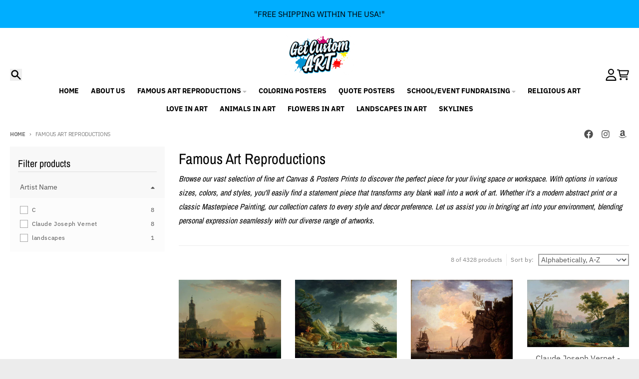

--- FILE ---
content_type: text/html; charset=utf-8
request_url: https://getcustomart.com/collections/famous-art-reproductions-3/claude-joseph-vernet
body_size: 42210
content:
<!doctype html>
<html class="no-js"
  lang="en"
  dir="ltr"
  
>
  <head>
    <meta charset="utf-8">
    <meta http-equiv="X-UA-Compatible" content="IE=edge">
    <meta name="viewport" content="width=device-width,initial-scale=1">
    <meta name="theme-color" content="#008080">
    <link rel="canonical" href="https://getcustomart.com/collections/famous-art-reproductions-3/claude-joseph-vernet"><link rel="preconnect" href="https://fonts.shopifycdn.com" crossorigin><script async crossorigin fetchpriority="high" src="/cdn/shopifycloud/importmap-polyfill/es-modules-shim.2.4.0.js"></script>
<script type="importmap">
{
  "imports": {
    "components/cart-agreement": "//getcustomart.com/cdn/shop/t/60/assets/cart-agreement.js?v=167239857181412162501766350171",
    "components/cart-discount": "//getcustomart.com/cdn/shop/t/60/assets/cart-discount.js?v=60197003633255347831766350171",
    "components/cart-drawer": "//getcustomart.com/cdn/shop/t/60/assets/cart-drawer.js?v=164129680141917736511766350171",
    "components/cart-drawer-items": "//getcustomart.com/cdn/shop/t/60/assets/cart-drawer-items.js?v=31327834629315868941766350171",
    "components/cart-items": "//getcustomart.com/cdn/shop/t/60/assets/cart-items.js?v=141966329682371576111766350171",
    "components/cart-note": "//getcustomart.com/cdn/shop/t/60/assets/cart-note.js?v=76200490911461506611766350171",
    "components/cart-notification": "//getcustomart.com/cdn/shop/t/60/assets/cart-notification.js?v=6558809016176608711766350171",
    "components/cart-remove-button": "//getcustomart.com/cdn/shop/t/60/assets/cart-remove-button.js?v=150604536884164798081766350171",
    "components/collection-drawer": "//getcustomart.com/cdn/shop/t/60/assets/collection-drawer.js?v=69589782914113840151766350171",
    "components/collection-slider-component": "//getcustomart.com/cdn/shop/t/60/assets/collection-slider-component.js?v=56446251419052591951766350171",
    "components/collection-sort": "//getcustomart.com/cdn/shop/t/60/assets/collection-sort.js?v=174564436997220731601766350171",
    "components/disclosure-form": "//getcustomart.com/cdn/shop/t/60/assets/disclosure-form.js?v=115418443930130959701766350171",
    "components/disclosure-item": "//getcustomart.com/cdn/shop/t/60/assets/disclosure-item.js?v=132517378937107280641766350171",
    "components/disclosure-menu": "//getcustomart.com/cdn/shop/t/60/assets/disclosure-menu.js?v=79763266821677663251766350171",
    "components/filter-button": "//getcustomart.com/cdn/shop/t/60/assets/filter-button.js?v=131073634174938851481766350171",
    "components/filter-remove": "//getcustomart.com/cdn/shop/t/60/assets/filter-remove.js?v=132919914925816435871766350171",
    "components/gift-card-recipient": "//getcustomart.com/cdn/shop/t/60/assets/gift-card-recipient.js?v=72568388049983170981766350171",
    "components/header-section": "//getcustomart.com/cdn/shop/t/60/assets/header-section.js?v=12638157308396073911766350171",
    "components/header-top-section": "//getcustomart.com/cdn/shop/t/60/assets/header-top-section.js?v=176990514786159330261766350171",
    "components/looks-item": "//getcustomart.com/cdn/shop/t/60/assets/looks-item.js?v=113148507884085047671766350171",
    "components/map-object": "//getcustomart.com/cdn/shop/t/60/assets/map-object.js?v=73586935793077694291766350171",
    "components/media-slideshow": "//getcustomart.com/cdn/shop/t/60/assets/media-slideshow.js?v=69405338222088241801766350171",
    "components/modal-predictive-search": "//getcustomart.com/cdn/shop/t/60/assets/modal-predictive-search.js?v=165015635035277537091766350171",
    "components/password-modal": "//getcustomart.com/cdn/shop/t/60/assets/password-modal.js?v=78560908955236035351766350171",
    "components/pickup-availability": "//getcustomart.com/cdn/shop/t/60/assets/pickup-availability.js?v=57859520205103608471766350171",
    "components/pickup-availability-drawer": "//getcustomart.com/cdn/shop/t/60/assets/pickup-availability-drawer.js?v=4554598758359931051766350171",
    "components/popup-modal": "//getcustomart.com/cdn/shop/t/60/assets/popup-modal.js?v=42297476681901863851766350171",
    "components/predictive-search": "//getcustomart.com/cdn/shop/t/60/assets/predictive-search.js?v=111461204983780658641766350171",
    "components/product-card": "//getcustomart.com/cdn/shop/t/60/assets/product-card.js?v=175910880441109325121766350171",
    "components/product-details-modal": "//getcustomart.com/cdn/shop/t/60/assets/product-details-modal.js?v=114762301379205809131766350171",
    "components/product-form": "//getcustomart.com/cdn/shop/t/60/assets/product-form.js?v=41284858857310940651766350171",
    "components/product-model": "//getcustomart.com/cdn/shop/t/60/assets/product-model.js?v=24093562005154662591766350171",
    "components/product-recommendations": "//getcustomart.com/cdn/shop/t/60/assets/product-recommendations.js?v=21901023896461974381766350171",
    "components/promo-section": "//getcustomart.com/cdn/shop/t/60/assets/promo-section.js?v=69263269702463381351766350171",
    "components/quantity-select": "//getcustomart.com/cdn/shop/t/60/assets/quantity-select.js?v=13464306760327721431766350171",
    "components/slideshow-component": "//getcustomart.com/cdn/shop/t/60/assets/slideshow-component.js?v=102328192735069646401766350171",
    "components/swatch-radios": "//getcustomart.com/cdn/shop/t/60/assets/swatch-radios.js?v=154797058231753460161766350171",
    "components/testimonials-component": "//getcustomart.com/cdn/shop/t/60/assets/testimonials-component.js?v=135369977917461195041766350172",
    "components/variant-radios": "//getcustomart.com/cdn/shop/t/60/assets/variant-radios.js?v=149392172188973618671766350172",
    "components/variant-selects": "//getcustomart.com/cdn/shop/t/60/assets/variant-selects.js?v=87115257661414225281766350172",
    "components/video-background": "//getcustomart.com/cdn/shop/t/60/assets/video-background.js?v=56955393699333596111766350172",
    "components/video-background-object": "//getcustomart.com/cdn/shop/t/60/assets/video-background-object.js?v=184236180322673200241766350172",
    "components/video-object": "//getcustomart.com/cdn/shop/t/60/assets/video-object.js?v=108130869544465210471766350172",
    "general/customers": "//getcustomart.com/cdn/shop/t/60/assets/customers.js?v=8832344143998240901766350171",
    "general/main": "//getcustomart.com/cdn/shop/t/60/assets/main.js?v=85229773731255931641766350171",
    "helpers/customer-address": "//getcustomart.com/cdn/shop/t/60/assets/customer-address.js?v=112364926177382173411766350171",
    "helpers/shopify-common": "//getcustomart.com/cdn/shop/t/60/assets/shopify-common.js?v=19821472356051728981766350171",
    "main/modulepreload-polyfill": "//getcustomart.com/cdn/shop/t/60/assets/modulepreload-polyfill.js?v=19377221807360828741766350171",
    "vendors/focus-trap.esm": "//getcustomart.com/cdn/shop/t/60/assets/focus-trap.esm.js?v=163201744122638342011766350171",
    "vendors/index.es": "//getcustomart.com/cdn/shop/t/60/assets/index.es.js?v=105942668975288713691766350171",
    "vendors/index.esm": "//getcustomart.com/cdn/shop/t/60/assets/index.esm.js?v=113878513784045422051766350171",
    "vendors/js.cookie": "//getcustomart.com/cdn/shop/t/60/assets/js.cookie.js?v=107371116917486734681766350171",
    "vendors/splide.esm": "//getcustomart.com/cdn/shop/t/60/assets/splide.esm.js?v=78394215576478640511766350171",
    "vendors/vidim": "//getcustomart.com/cdn/shop/t/60/assets/vidim.js?v=136103658296401598581766350172"
  }
}
</script><script>
  window.theme = {
    shopUrl: 'https://getcustomart.com',
    routes: {
      root_url: '/',
      account_url: '/account',
      account_login_url: 'https://getcustomart.com/customer_authentication/redirect?locale=en&region_country=US',
      account_logout_url: '/account/logout',
      account_recover_url: '/account/recover',
      account_register_url: 'https://shopify.com/10118136/account?locale=en',
      account_addresses_url: '/account/addresses',
      collections_url: '/collections',
      all_products_collection_url: '/collections/all',
      search_url: '/search',
      cart_url: '/cart',
      cart_update_url: '/cart/update',
      cart_add_url: '/cart/add',
      cart_change_url: '/cart/change',
      cart_clear_url: '/cart/clear',
      product_recommendations_url: '/recommendations/products',
      predictive_search_url: '/search/suggest'
    },
    info: { name: 'District' },
    strings: {
      addToCart: `Add to cart`,
      preOrder: `Pre-Order`,
      soldOut: `Sold out`,
      unavailable: `Unavailable`,
      addressError: `Error looking up that address`,
      addressNoResults: `No results for that address`,
      addressQueryLimit: `You have exceeded the Google API usage limit. Consider upgrading to a <a href="https://developers.google.com/maps/premium/usage-limits">Premium Plan</a>.`,
      authError: `There was a problem authenticating your Google Maps account.`,
      unitPrice: `Unit price`,
      unitPriceSeparator: `per`,
      previous: `Previous slide`,
      next: `Next slide`,
    },
    cartStrings: {
      error: `There was an error while updating your cart. Please try again.`,
      quantityError: `You can only add [quantity] of this item to your cart.`,
      discountApplied: `Discount code applied`,
      discountRemoved: `Discount code removed`,
      discountAlreadyApplied: `Discount code is already applied`,
      discountInvalid: `Discount code is invalid or not applicable`,
      discountApplyError: `Unable to apply discount code`,
      discountRemoveError: `Unable to remove discount code`,
      discountApplyFailed: `Failed to apply discount`,
      discountRemoveFailed: `Failed to remove discount`,
    },
    accessiblityStrings: {
      giftCardRecipientExpanded: `Gift card recipient form expanded`,
      giftCardRecipientCollapsed: `Gift card recipient form collapsed`,
    },
    settings: {
      cartType: 'drawer'
    },
    pageType: `collection`,
    customer: false,
    moneyFormat: "$ {{amount}}",
    ajaxCartEnable: true,
    cartData: {"note":null,"attributes":{},"original_total_price":0,"total_price":0,"total_discount":0,"total_weight":0.0,"item_count":0,"items":[],"requires_shipping":false,"currency":"USD","items_subtotal_price":0,"cart_level_discount_applications":[],"checkout_charge_amount":0},
    mobileBreakpoint: 768,
    packages: [],
    market: "us",
  };
  // Publish / Subscribe
  const PUB_SUB_EVENTS = {
    cartUpdate: 'cart-update',
    quantityUpdate: 'quantity-update',
    variantChange: 'variant-change',
    cartError: 'cart-error',
    sectionRefreshed: 'section-refreshed',
  };
  const SECTION_REFRESHED_RESOURCE_TYPE = {
    product: 'product'
  }
  let subscribers = {};

  function subscribe(eventName, callback) {
    if (subscribers[eventName] === undefined) {
      subscribers[eventName] = [];
    }

    subscribers[eventName] = [...subscribers[eventName], callback];

    return function unsubscribe() {
      subscribers[eventName] = subscribers[eventName].filter((cb) => {
        return cb !== callback;
      });
    };
  }

  function publish(eventName, data) {
    if (subscribers[eventName]) {
      subscribers[eventName].forEach((callback) => {
        callback(data);
      });
    }
  }
  document.documentElement.className = document.documentElement.className.replace('no-js', 'js');
</script>


  <script src="//getcustomart.com/cdn/shop/t/60/assets/main.js?v=85229773731255931641766350171" type="module" crossorigin="anonymous"></script>
  <link rel="modulepreload" href="//getcustomart.com/cdn/shop/t/60/assets/modulepreload-polyfill.js?v=19377221807360828741766350171" crossorigin="anonymous">

<link rel="apple-touch-icon" sizes="180x180" href="//getcustomart.com/cdn/shop/files/Get_v2new_TransparentPNG.png?crop=center&height=180&v=1727121332&width=180">
      <link rel="icon" type="image/png" href="//getcustomart.com/cdn/shop/files/Get_v2new_TransparentPNG.png?crop=center&height=32&v=1727121332&width=32"><title>Famous Art Reproductions</title><meta name="description" content="Choose from our great collection of high quality Posters, canvas prints , gallery wrapped canvases ,and framed famous art reproductions. All for a great price."><meta property="og:site_name" content="Get Custom Art">
<meta property="og:url" content="https://getcustomart.com/collections/famous-art-reproductions-3/claude-joseph-vernet">
<meta property="og:title" content="Famous Art Reproductions">
<meta property="og:type" content="product.group">
<meta property="og:description" content="Choose from our great collection of high quality Posters, canvas prints , gallery wrapped canvases ,and framed famous art reproductions. All for a great price."><meta property="og:image" content="http://getcustomart.com/cdn/shop/collections/KissOfJudasCaravaggio.jpg?v=1741739370">
  <meta property="og:image:secure_url" content="https://getcustomart.com/cdn/shop/collections/KissOfJudasCaravaggio.jpg?v=1741739370">
  <meta property="og:image:width" content="4518">
  <meta property="og:image:height" content="3459"><meta name="twitter:card" content="summary_large_image">
<meta name="twitter:title" content="Famous Art Reproductions">
<meta name="twitter:description" content="Choose from our great collection of high quality Posters, canvas prints , gallery wrapped canvases ,and framed famous art reproductions. All for a great price.">
<script>window.performance && window.performance.mark && window.performance.mark('shopify.content_for_header.start');</script><meta name="facebook-domain-verification" content="0s1kv2xf941oaxzqw2i0ra7gnpzkoe">
<meta name="google-site-verification" content="1HMDZP5P93pEbaKkylIYkIcXetz608z3IoF75UV5WWk">
<meta id="shopify-digital-wallet" name="shopify-digital-wallet" content="/10118136/digital_wallets/dialog">
<meta name="shopify-checkout-api-token" content="986fd8508e50ec6d42440977b64509fc">
<link rel="alternate" type="application/atom+xml" title="Feed" href="/collections/famous-art-reproductions-3/claude-joseph-vernet.atom" />
<link rel="alternate" type="application/json+oembed" href="https://getcustomart.com/collections/famous-art-reproductions-3/claude-joseph-vernet.oembed">
<script async="async" src="/checkouts/internal/preloads.js?locale=en-US"></script>
<link rel="preconnect" href="https://shop.app" crossorigin="anonymous">
<script async="async" src="https://shop.app/checkouts/internal/preloads.js?locale=en-US&shop_id=10118136" crossorigin="anonymous"></script>
<script id="shopify-features" type="application/json">{"accessToken":"986fd8508e50ec6d42440977b64509fc","betas":["rich-media-storefront-analytics"],"domain":"getcustomart.com","predictiveSearch":true,"shopId":10118136,"locale":"en"}</script>
<script>var Shopify = Shopify || {};
Shopify.shop = "wall-art-ninjas.myshopify.com";
Shopify.locale = "en";
Shopify.currency = {"active":"USD","rate":"1.0"};
Shopify.country = "US";
Shopify.theme = {"name":"Updated copy of District_Theme","id":128557940816,"schema_name":"District","schema_version":"7.1.1","theme_store_id":735,"role":"main"};
Shopify.theme.handle = "null";
Shopify.theme.style = {"id":null,"handle":null};
Shopify.cdnHost = "getcustomart.com/cdn";
Shopify.routes = Shopify.routes || {};
Shopify.routes.root = "/";</script>
<script type="module">!function(o){(o.Shopify=o.Shopify||{}).modules=!0}(window);</script>
<script>!function(o){function n(){var o=[];function n(){o.push(Array.prototype.slice.apply(arguments))}return n.q=o,n}var t=o.Shopify=o.Shopify||{};t.loadFeatures=n(),t.autoloadFeatures=n()}(window);</script>
<script>
  window.ShopifyPay = window.ShopifyPay || {};
  window.ShopifyPay.apiHost = "shop.app\/pay";
  window.ShopifyPay.redirectState = null;
</script>
<script id="shop-js-analytics" type="application/json">{"pageType":"collection"}</script>
<script defer="defer" async type="module" src="//getcustomart.com/cdn/shopifycloud/shop-js/modules/v2/client.init-shop-cart-sync_BApSsMSl.en.esm.js"></script>
<script defer="defer" async type="module" src="//getcustomart.com/cdn/shopifycloud/shop-js/modules/v2/chunk.common_CBoos6YZ.esm.js"></script>
<script type="module">
  await import("//getcustomart.com/cdn/shopifycloud/shop-js/modules/v2/client.init-shop-cart-sync_BApSsMSl.en.esm.js");
await import("//getcustomart.com/cdn/shopifycloud/shop-js/modules/v2/chunk.common_CBoos6YZ.esm.js");

  window.Shopify.SignInWithShop?.initShopCartSync?.({"fedCMEnabled":true,"windoidEnabled":true});

</script>
<script>
  window.Shopify = window.Shopify || {};
  if (!window.Shopify.featureAssets) window.Shopify.featureAssets = {};
  window.Shopify.featureAssets['shop-js'] = {"shop-cart-sync":["modules/v2/client.shop-cart-sync_DJczDl9f.en.esm.js","modules/v2/chunk.common_CBoos6YZ.esm.js"],"init-fed-cm":["modules/v2/client.init-fed-cm_BzwGC0Wi.en.esm.js","modules/v2/chunk.common_CBoos6YZ.esm.js"],"init-windoid":["modules/v2/client.init-windoid_BS26ThXS.en.esm.js","modules/v2/chunk.common_CBoos6YZ.esm.js"],"shop-cash-offers":["modules/v2/client.shop-cash-offers_DthCPNIO.en.esm.js","modules/v2/chunk.common_CBoos6YZ.esm.js","modules/v2/chunk.modal_Bu1hFZFC.esm.js"],"shop-button":["modules/v2/client.shop-button_D_JX508o.en.esm.js","modules/v2/chunk.common_CBoos6YZ.esm.js"],"init-shop-email-lookup-coordinator":["modules/v2/client.init-shop-email-lookup-coordinator_DFwWcvrS.en.esm.js","modules/v2/chunk.common_CBoos6YZ.esm.js"],"shop-toast-manager":["modules/v2/client.shop-toast-manager_tEhgP2F9.en.esm.js","modules/v2/chunk.common_CBoos6YZ.esm.js"],"shop-login-button":["modules/v2/client.shop-login-button_DwLgFT0K.en.esm.js","modules/v2/chunk.common_CBoos6YZ.esm.js","modules/v2/chunk.modal_Bu1hFZFC.esm.js"],"avatar":["modules/v2/client.avatar_BTnouDA3.en.esm.js"],"init-shop-cart-sync":["modules/v2/client.init-shop-cart-sync_BApSsMSl.en.esm.js","modules/v2/chunk.common_CBoos6YZ.esm.js"],"pay-button":["modules/v2/client.pay-button_BuNmcIr_.en.esm.js","modules/v2/chunk.common_CBoos6YZ.esm.js"],"init-shop-for-new-customer-accounts":["modules/v2/client.init-shop-for-new-customer-accounts_DrjXSI53.en.esm.js","modules/v2/client.shop-login-button_DwLgFT0K.en.esm.js","modules/v2/chunk.common_CBoos6YZ.esm.js","modules/v2/chunk.modal_Bu1hFZFC.esm.js"],"init-customer-accounts-sign-up":["modules/v2/client.init-customer-accounts-sign-up_TlVCiykN.en.esm.js","modules/v2/client.shop-login-button_DwLgFT0K.en.esm.js","modules/v2/chunk.common_CBoos6YZ.esm.js","modules/v2/chunk.modal_Bu1hFZFC.esm.js"],"shop-follow-button":["modules/v2/client.shop-follow-button_C5D3XtBb.en.esm.js","modules/v2/chunk.common_CBoos6YZ.esm.js","modules/v2/chunk.modal_Bu1hFZFC.esm.js"],"checkout-modal":["modules/v2/client.checkout-modal_8TC_1FUY.en.esm.js","modules/v2/chunk.common_CBoos6YZ.esm.js","modules/v2/chunk.modal_Bu1hFZFC.esm.js"],"init-customer-accounts":["modules/v2/client.init-customer-accounts_C0Oh2ljF.en.esm.js","modules/v2/client.shop-login-button_DwLgFT0K.en.esm.js","modules/v2/chunk.common_CBoos6YZ.esm.js","modules/v2/chunk.modal_Bu1hFZFC.esm.js"],"lead-capture":["modules/v2/client.lead-capture_Cq0gfm7I.en.esm.js","modules/v2/chunk.common_CBoos6YZ.esm.js","modules/v2/chunk.modal_Bu1hFZFC.esm.js"],"shop-login":["modules/v2/client.shop-login_BmtnoEUo.en.esm.js","modules/v2/chunk.common_CBoos6YZ.esm.js","modules/v2/chunk.modal_Bu1hFZFC.esm.js"],"payment-terms":["modules/v2/client.payment-terms_BHOWV7U_.en.esm.js","modules/v2/chunk.common_CBoos6YZ.esm.js","modules/v2/chunk.modal_Bu1hFZFC.esm.js"]};
</script>
<script>(function() {
  var isLoaded = false;
  function asyncLoad() {
    if (isLoaded) return;
    isLoaded = true;
    var urls = ["\/\/cdn.shopify.com\/proxy\/38dc3382b327627e1b4156788c6f4d043d368b89200f7f9ad397d21bfed981e0\/api.goaffpro.com\/loader.js?shop=wall-art-ninjas.myshopify.com\u0026sp-cache-control=cHVibGljLCBtYXgtYWdlPTkwMA"];
    for (var i = 0; i < urls.length; i++) {
      var s = document.createElement('script');
      s.type = 'text/javascript';
      s.async = true;
      s.src = urls[i];
      var x = document.getElementsByTagName('script')[0];
      x.parentNode.insertBefore(s, x);
    }
  };
  if(window.attachEvent) {
    window.attachEvent('onload', asyncLoad);
  } else {
    window.addEventListener('load', asyncLoad, false);
  }
})();</script>
<script id="__st">var __st={"a":10118136,"offset":-21600,"reqid":"7fabda13-9c45-4f47-b2a3-323e9ddd7912-1768890001","pageurl":"getcustomart.com\/collections\/famous-art-reproductions-3\/claude-joseph-vernet","u":"bf0cfc6c533f","p":"collection","rtyp":"collection","rid":108105413};</script>
<script>window.ShopifyPaypalV4VisibilityTracking = true;</script>
<script id="captcha-bootstrap">!function(){'use strict';const t='contact',e='account',n='new_comment',o=[[t,t],['blogs',n],['comments',n],[t,'customer']],c=[[e,'customer_login'],[e,'guest_login'],[e,'recover_customer_password'],[e,'create_customer']],r=t=>t.map((([t,e])=>`form[action*='/${t}']:not([data-nocaptcha='true']) input[name='form_type'][value='${e}']`)).join(','),a=t=>()=>t?[...document.querySelectorAll(t)].map((t=>t.form)):[];function s(){const t=[...o],e=r(t);return a(e)}const i='password',u='form_key',d=['recaptcha-v3-token','g-recaptcha-response','h-captcha-response',i],f=()=>{try{return window.sessionStorage}catch{return}},m='__shopify_v',_=t=>t.elements[u];function p(t,e,n=!1){try{const o=window.sessionStorage,c=JSON.parse(o.getItem(e)),{data:r}=function(t){const{data:e,action:n}=t;return t[m]||n?{data:e,action:n}:{data:t,action:n}}(c);for(const[e,n]of Object.entries(r))t.elements[e]&&(t.elements[e].value=n);n&&o.removeItem(e)}catch(o){console.error('form repopulation failed',{error:o})}}const l='form_type',E='cptcha';function T(t){t.dataset[E]=!0}const w=window,h=w.document,L='Shopify',v='ce_forms',y='captcha';let A=!1;((t,e)=>{const n=(g='f06e6c50-85a8-45c8-87d0-21a2b65856fe',I='https://cdn.shopify.com/shopifycloud/storefront-forms-hcaptcha/ce_storefront_forms_captcha_hcaptcha.v1.5.2.iife.js',D={infoText:'Protected by hCaptcha',privacyText:'Privacy',termsText:'Terms'},(t,e,n)=>{const o=w[L][v],c=o.bindForm;if(c)return c(t,g,e,D).then(n);var r;o.q.push([[t,g,e,D],n]),r=I,A||(h.body.append(Object.assign(h.createElement('script'),{id:'captcha-provider',async:!0,src:r})),A=!0)});var g,I,D;w[L]=w[L]||{},w[L][v]=w[L][v]||{},w[L][v].q=[],w[L][y]=w[L][y]||{},w[L][y].protect=function(t,e){n(t,void 0,e),T(t)},Object.freeze(w[L][y]),function(t,e,n,w,h,L){const[v,y,A,g]=function(t,e,n){const i=e?o:[],u=t?c:[],d=[...i,...u],f=r(d),m=r(i),_=r(d.filter((([t,e])=>n.includes(e))));return[a(f),a(m),a(_),s()]}(w,h,L),I=t=>{const e=t.target;return e instanceof HTMLFormElement?e:e&&e.form},D=t=>v().includes(t);t.addEventListener('submit',(t=>{const e=I(t);if(!e)return;const n=D(e)&&!e.dataset.hcaptchaBound&&!e.dataset.recaptchaBound,o=_(e),c=g().includes(e)&&(!o||!o.value);(n||c)&&t.preventDefault(),c&&!n&&(function(t){try{if(!f())return;!function(t){const e=f();if(!e)return;const n=_(t);if(!n)return;const o=n.value;o&&e.removeItem(o)}(t);const e=Array.from(Array(32),(()=>Math.random().toString(36)[2])).join('');!function(t,e){_(t)||t.append(Object.assign(document.createElement('input'),{type:'hidden',name:u})),t.elements[u].value=e}(t,e),function(t,e){const n=f();if(!n)return;const o=[...t.querySelectorAll(`input[type='${i}']`)].map((({name:t})=>t)),c=[...d,...o],r={};for(const[a,s]of new FormData(t).entries())c.includes(a)||(r[a]=s);n.setItem(e,JSON.stringify({[m]:1,action:t.action,data:r}))}(t,e)}catch(e){console.error('failed to persist form',e)}}(e),e.submit())}));const S=(t,e)=>{t&&!t.dataset[E]&&(n(t,e.some((e=>e===t))),T(t))};for(const o of['focusin','change'])t.addEventListener(o,(t=>{const e=I(t);D(e)&&S(e,y())}));const B=e.get('form_key'),M=e.get(l),P=B&&M;t.addEventListener('DOMContentLoaded',(()=>{const t=y();if(P)for(const e of t)e.elements[l].value===M&&p(e,B);[...new Set([...A(),...v().filter((t=>'true'===t.dataset.shopifyCaptcha))])].forEach((e=>S(e,t)))}))}(h,new URLSearchParams(w.location.search),n,t,e,['guest_login'])})(!0,!0)}();</script>
<script integrity="sha256-4kQ18oKyAcykRKYeNunJcIwy7WH5gtpwJnB7kiuLZ1E=" data-source-attribution="shopify.loadfeatures" defer="defer" src="//getcustomart.com/cdn/shopifycloud/storefront/assets/storefront/load_feature-a0a9edcb.js" crossorigin="anonymous"></script>
<script crossorigin="anonymous" defer="defer" src="//getcustomart.com/cdn/shopifycloud/storefront/assets/shopify_pay/storefront-65b4c6d7.js?v=20250812"></script>
<script data-source-attribution="shopify.dynamic_checkout.dynamic.init">var Shopify=Shopify||{};Shopify.PaymentButton=Shopify.PaymentButton||{isStorefrontPortableWallets:!0,init:function(){window.Shopify.PaymentButton.init=function(){};var t=document.createElement("script");t.src="https://getcustomart.com/cdn/shopifycloud/portable-wallets/latest/portable-wallets.en.js",t.type="module",document.head.appendChild(t)}};
</script>
<script data-source-attribution="shopify.dynamic_checkout.buyer_consent">
  function portableWalletsHideBuyerConsent(e){var t=document.getElementById("shopify-buyer-consent"),n=document.getElementById("shopify-subscription-policy-button");t&&n&&(t.classList.add("hidden"),t.setAttribute("aria-hidden","true"),n.removeEventListener("click",e))}function portableWalletsShowBuyerConsent(e){var t=document.getElementById("shopify-buyer-consent"),n=document.getElementById("shopify-subscription-policy-button");t&&n&&(t.classList.remove("hidden"),t.removeAttribute("aria-hidden"),n.addEventListener("click",e))}window.Shopify?.PaymentButton&&(window.Shopify.PaymentButton.hideBuyerConsent=portableWalletsHideBuyerConsent,window.Shopify.PaymentButton.showBuyerConsent=portableWalletsShowBuyerConsent);
</script>
<script data-source-attribution="shopify.dynamic_checkout.cart.bootstrap">document.addEventListener("DOMContentLoaded",(function(){function t(){return document.querySelector("shopify-accelerated-checkout-cart, shopify-accelerated-checkout")}if(t())Shopify.PaymentButton.init();else{new MutationObserver((function(e,n){t()&&(Shopify.PaymentButton.init(),n.disconnect())})).observe(document.body,{childList:!0,subtree:!0})}}));
</script>
<link id="shopify-accelerated-checkout-styles" rel="stylesheet" media="screen" href="https://getcustomart.com/cdn/shopifycloud/portable-wallets/latest/accelerated-checkout-backwards-compat.css" crossorigin="anonymous">
<style id="shopify-accelerated-checkout-cart">
        #shopify-buyer-consent {
  margin-top: 1em;
  display: inline-block;
  width: 100%;
}

#shopify-buyer-consent.hidden {
  display: none;
}

#shopify-subscription-policy-button {
  background: none;
  border: none;
  padding: 0;
  text-decoration: underline;
  font-size: inherit;
  cursor: pointer;
}

#shopify-subscription-policy-button::before {
  box-shadow: none;
}

      </style>

<script>window.performance && window.performance.mark && window.performance.mark('shopify.content_for_header.end');</script>
<style data-shopify>
@font-face {
  font-family: "IBM Plex Sans";
  font-weight: 400;
  font-style: normal;
  font-display: swap;
  src: url("//getcustomart.com/cdn/fonts/ibm_plex_sans/ibmplexsans_n4.4633946c9236bd5cc5d0394ad07b807eb7ca1b32.woff2") format("woff2"),
       url("//getcustomart.com/cdn/fonts/ibm_plex_sans/ibmplexsans_n4.6c6923eb6151e62a09e8a1ff83eaa1ce2a563a30.woff") format("woff");
}
@font-face {
  font-family: "IBM Plex Sans";
  font-weight: 700;
  font-style: normal;
  font-display: swap;
  src: url("//getcustomart.com/cdn/fonts/ibm_plex_sans/ibmplexsans_n7.a8d2465074d254d8c167d5599b02fc2f97912fc9.woff2") format("woff2"),
       url("//getcustomart.com/cdn/fonts/ibm_plex_sans/ibmplexsans_n7.75e7a78a86c7afd1eb5becd99b7802136f0ed528.woff") format("woff");
}
@font-face {
  font-family: "IBM Plex Sans";
  font-weight: 400;
  font-style: italic;
  font-display: swap;
  src: url("//getcustomart.com/cdn/fonts/ibm_plex_sans/ibmplexsans_i4.ef77720fc4c9ae616083d1ac737f976e4c15f75b.woff2") format("woff2"),
       url("//getcustomart.com/cdn/fonts/ibm_plex_sans/ibmplexsans_i4.76cc8914ac99481bd93e34f8998da7b57a578a71.woff") format("woff");
}
@font-face {
  font-family: "IBM Plex Sans";
  font-weight: 700;
  font-style: italic;
  font-display: swap;
  src: url("//getcustomart.com/cdn/fonts/ibm_plex_sans/ibmplexsans_i7.25100a51254494cece6de9741984bfb7fb22bafb.woff2") format("woff2"),
       url("//getcustomart.com/cdn/fonts/ibm_plex_sans/ibmplexsans_i7.7da61352825d18bb0287d7bc79067d47efc4fdda.woff") format("woff");
}
@font-face {
  font-family: "Archivo Narrow";
  font-weight: 400;
  font-style: normal;
  font-display: swap;
  src: url("//getcustomart.com/cdn/fonts/archivo_narrow/archivonarrow_n4.5c3bab850a22055c235cf940f895d873a8689d70.woff2") format("woff2"),
       url("//getcustomart.com/cdn/fonts/archivo_narrow/archivonarrow_n4.ea12dd22d3319d164475c1d047ae8f973041a9ff.woff") format("woff");
}
@font-face {
  font-family: "Archivo Narrow";
  font-weight: 700;
  font-style: normal;
  font-display: swap;
  src: url("//getcustomart.com/cdn/fonts/archivo_narrow/archivonarrow_n7.c049bee49aa92b4cfee86dd4e79c9194b8519e2b.woff2") format("woff2"),
       url("//getcustomart.com/cdn/fonts/archivo_narrow/archivonarrow_n7.89eabe3e1f3044c02b965aa5ad3e57c9e898709d.woff") format("woff");
}
@font-face {
  font-family: "IBM Plex Sans";
  font-weight: 400;
  font-style: normal;
  font-display: swap;
  src: url("//getcustomart.com/cdn/fonts/ibm_plex_sans/ibmplexsans_n4.4633946c9236bd5cc5d0394ad07b807eb7ca1b32.woff2") format("woff2"),
       url("//getcustomart.com/cdn/fonts/ibm_plex_sans/ibmplexsans_n4.6c6923eb6151e62a09e8a1ff83eaa1ce2a563a30.woff") format("woff");
}
@font-face {
  font-family: "IBM Plex Sans";
  font-weight: 700;
  font-style: normal;
  font-display: swap;
  src: url("//getcustomart.com/cdn/fonts/ibm_plex_sans/ibmplexsans_n7.a8d2465074d254d8c167d5599b02fc2f97912fc9.woff2") format("woff2"),
       url("//getcustomart.com/cdn/fonts/ibm_plex_sans/ibmplexsans_n7.75e7a78a86c7afd1eb5becd99b7802136f0ed528.woff") format("woff");
}
:root {
    --base-font-size: 16px;
    --body-font-family: "IBM Plex Sans", sans-serif;
    --heading-font-family: "Archivo Narrow", sans-serif;
    --navigation-font-family: "IBM Plex Sans", sans-serif;
    --body-style: normal;
    --body-weight: 400;
    --body-weight-bolder: 700;
    --heading-style: normal;
    --heading-weight: 400;
    --heading-weight-bolder: 700;
    --heading-capitalize: none;
    --navigation-style: normal;
    --navigation-weight: 400;
    --navigation-weight-bolder: 700;--primary-text-color: #4f4f4f;
    --primary-title-color: #000000;
    --primary-accent-color: #008080;
    --primary-accent-color-80: rgba(0, 128, 128, 0.8);
    --primary-accent-text-color: #ffffff;
    --primary-background-color: #ffffff;
    --primary-background-color-75: rgba(255, 255, 255, 0.8);
    --primary-secondary-background-color: #f8f8f8;
    --primary-secondary-background-color-50: #fcfcfc;
    --primary-section-border-color: #ededed;
    --primary-text-color-05: #f6f6f6;
    --primary-text-color-10: #ededed;
    --primary-text-color-20: #dcdcdc;
    --primary-text-color-30: #cacaca;
    --primary-text-color-40: #b9b9b9;
    --primary-text-color-50: #a7a7a7;
    --primary-text-color-60: #959595;
    --primary-text-color-70: #848484;
    --primary-text-color-80: #727272;
    --primary-text-color-90: #616161;
    --section-text-color: #4f4f4f;
    --section-text-color-75: rgba(79, 79, 79, 0.75);
    --section-text-color-50: rgba(79, 79, 79, 0.5);
    --section-title-color: #000000;
    --section-accent-color: #008080;
    --section-accent-text-color: #ffffff;
    --section-accent-hover-color: #006667;
    --section-overlay-color: transparent;
    --section-overlay-hover-color: transparent;
    --section-background-color: #ffffff; 
    --section-primary-border-color: #4f4f4f;
    --modal-background-color: #000000;--max-width-screen: 1280px;
    --max-width-header: 1280px;
    --spacing-section: 4rem;
    --spacing-section-half: 2rem;
    --spacing-rail: 1.25rem;
    --text-align-section: center;--swiper-theme-color: #008080;
    --duration-default: 200ms;
    --tw-ring-inset: ;
    --tw-blur: ;
    --tw-brightness: ;
    --tw-contrast: ;
    --tw-grayscale: ;
    --tw-hue-rotate: ;
    --tw-invert: ;
    --tw-saturate: ;
    --tw-sepia: ;
    --tw-drop-shadow: ;
    --tw-filter: var(--tw-blur) var(--tw-brightness) var(--tw-contrast) var(--tw-grayscale) var(--tw-hue-rotate) var(--tw-invert) var(--tw-saturate) var(--tw-sepia) var(--tw-drop-shadow);

    --shopify-accelerated-checkout-button-block-size: 46px;
    --shopify-accelerated-checkout-inline-alignment: end;
  }
</style>


  <link href="//getcustomart.com/cdn/shop/t/60/assets/main-style.css?v=134705298911258947541766350171" rel="stylesheet" type="text/css" media="all" />


<link rel="preload" as="font" href="//getcustomart.com/cdn/fonts/ibm_plex_sans/ibmplexsans_n4.4633946c9236bd5cc5d0394ad07b807eb7ca1b32.woff2" type="font/woff2" crossorigin><link rel="preload" as="font" href="//getcustomart.com/cdn/fonts/archivo_narrow/archivonarrow_n4.5c3bab850a22055c235cf940f895d873a8689d70.woff2" type="font/woff2" crossorigin><link rel="preload" as="font" href="//getcustomart.com/cdn/fonts/ibm_plex_sans/ibmplexsans_n4.4633946c9236bd5cc5d0394ad07b807eb7ca1b32.woff2" type="font/woff2" crossorigin>
  <!-- BEGIN app block: shopify://apps/avada-seo-suite/blocks/avada-seo/15507c6e-1aa3-45d3-b698-7e175e033440 --><script>
  window.AVADA_SEO_ENABLED = true;
</script><!-- BEGIN app snippet: avada-broken-link-manager --><!-- END app snippet --><!-- BEGIN app snippet: avada-seo-site --><!-- END app snippet --><!-- BEGIN app snippet: avada-robot-onpage --><!-- Avada SEO Robot Onpage -->












<!-- END app snippet --><!-- BEGIN app snippet: avada-frequently-asked-questions -->







<!-- END app snippet --><!-- BEGIN app snippet: avada-custom-css --> <!-- BEGIN Avada SEO custom CSS END -->


<!-- END Avada SEO custom CSS END -->
<!-- END app snippet --><!-- BEGIN app snippet: avada-seo-preload --><script>
  const ignore = ["\/cart","\/account"];
  window.FPConfig = {
      delay: 0,
      ignoreKeywords: ignore || ['/cart', '/account/login', '/account/logout', '/account'],
      maxRPS: 3,
      hoverDelay: 50
  };
</script>

<script src="https://cdn.shopify.com/extensions/019bd69f-acd5-7f0b-a4be-3e159fb266d7/avada-seo-suite-222/assets/flying-pages.js" defer="defer"></script>


<!-- END app snippet --><!-- BEGIN app snippet: avada-loading --><style>
  @keyframes avada-rotate {
    0% { transform: rotate(0); }
    100% { transform: rotate(360deg); }
  }

  @keyframes avada-fade-out {
    0% { opacity: 1; visibility: visible; }
    100% { opacity: 0; visibility: hidden; }
  }

  .Avada-LoadingScreen {
    display: none;
    width: 100%;
    height: 100vh;
    top: 0;
    position: fixed;
    z-index: 9999;
    display: flex;
    align-items: center;
    justify-content: center;
  
    background-image: url();
    background-position: center;
    background-size: cover;
    background-repeat: no-repeat;
  
  }

  .Avada-LoadingScreen svg {
    animation: avada-rotate 1s linear infinite;
    width: px;
    height: px;
  }
</style>
<script>
  const themeId = Shopify.theme.id;
  const loadingSettingsValue = null;
  const loadingType = loadingSettingsValue?.loadingType;
  function renderLoading() {
    new MutationObserver((mutations, observer) => {
      if (document.body) {
        observer.disconnect();
        const loadingDiv = document.createElement('div');
        loadingDiv.className = 'Avada-LoadingScreen';
        if(loadingType === 'custom_logo' || loadingType === 'favicon_logo') {
          const srcLoadingImage = loadingSettingsValue?.customLogoThemeIds[themeId] || '';
          if(srcLoadingImage) {
            loadingDiv.innerHTML = `
            <img alt="Avada logo"  height="600px" loading="eager" fetchpriority="high"
              src="${srcLoadingImage}&width=600"
              width="600px" />
              `
          }
        }
        if(loadingType === 'circle') {
          loadingDiv.innerHTML = `
        <svg viewBox="0 0 40 40" fill="none" xmlns="http://www.w3.org/2000/svg">
          <path d="M20 3.75C11.0254 3.75 3.75 11.0254 3.75 20C3.75 21.0355 2.91053 21.875 1.875 21.875C0.839475 21.875 0 21.0355 0 20C0 8.9543 8.9543 0 20 0C31.0457 0 40 8.9543 40 20C40 31.0457 31.0457 40 20 40C18.9645 40 18.125 39.1605 18.125 38.125C18.125 37.0895 18.9645 36.25 20 36.25C28.9748 36.25 36.25 28.9748 36.25 20C36.25 11.0254 28.9748 3.75 20 3.75Z" fill=""/>
        </svg>
      `;
        }

        document.body.insertBefore(loadingDiv, document.body.firstChild || null);
        const e = '';
        const t = '';
        const o = 'first' === t;
        const a = sessionStorage.getItem('isShowLoadingAvada');
        const n = document.querySelector('.Avada-LoadingScreen');
        if (a && o) return (n.style.display = 'none');
        n.style.display = 'flex';
        const i = document.body;
        i.style.overflow = 'hidden';
        const l = () => {
          i.style.overflow = 'auto';
          n.style.animation = 'avada-fade-out 1s ease-out forwards';
          setTimeout(() => {
            n.style.display = 'none';
          }, 1000);
        };
        if ((o && !a && sessionStorage.setItem('isShowLoadingAvada', true), 'duration_auto' === e)) {
          window.onload = function() {
            l();
          };
          return;
        }
        setTimeout(() => {
          l();
        }, 1000 * e);
      }
    }).observe(document.documentElement, { childList: true, subtree: true });
  };
  function isNullish(value) {
    return value === null || value === undefined;
  }
  const themeIds = '';
  const themeIdsArray = themeIds ? themeIds.split(',') : [];

  if(!isNullish(themeIds) && themeIdsArray.includes(themeId.toString()) && loadingSettingsValue?.enabled) {
    renderLoading();
  }

  if(isNullish(loadingSettingsValue?.themeIds) && loadingSettingsValue?.enabled) {
    renderLoading();
  }
</script>
<!-- END app snippet --><!-- BEGIN app snippet: avada-seo-social-post --><!-- END app snippet -->
<!-- END app block --><!-- BEGIN app block: shopify://apps/judge-me-reviews/blocks/judgeme_core/61ccd3b1-a9f2-4160-9fe9-4fec8413e5d8 --><!-- Start of Judge.me Core -->






<link rel="dns-prefetch" href="https://cdnwidget.judge.me">
<link rel="dns-prefetch" href="https://cdn.judge.me">
<link rel="dns-prefetch" href="https://cdn1.judge.me">
<link rel="dns-prefetch" href="https://api.judge.me">

<script data-cfasync='false' class='jdgm-settings-script'>window.jdgmSettings={"pagination":5,"disable_web_reviews":false,"badge_no_review_text":"No reviews","badge_n_reviews_text":"{{ n }} review/reviews","hide_badge_preview_if_no_reviews":true,"badge_hide_text":false,"enforce_center_preview_badge":false,"widget_title":"Customer Reviews","widget_open_form_text":"Write a review","widget_close_form_text":"Cancel review","widget_refresh_page_text":"Refresh page","widget_summary_text":"Based on {{ number_of_reviews }} review/reviews","widget_no_review_text":"Be the first to write a review","widget_name_field_text":"Display name","widget_verified_name_field_text":"Verified Name (public)","widget_name_placeholder_text":"Display name","widget_required_field_error_text":"This field is required.","widget_email_field_text":"Email address","widget_verified_email_field_text":"Verified Email (private, can not be edited)","widget_email_placeholder_text":"Your email address","widget_email_field_error_text":"Please enter a valid email address.","widget_rating_field_text":"Rating","widget_review_title_field_text":"Review Title","widget_review_title_placeholder_text":"Give your review a title","widget_review_body_field_text":"Review content","widget_review_body_placeholder_text":"Start writing here...","widget_pictures_field_text":"Picture/Video (optional)","widget_submit_review_text":"Submit Review","widget_submit_verified_review_text":"Submit Verified Review","widget_submit_success_msg_with_auto_publish":"Thank you! Please refresh the page in a few moments to see your review. You can remove or edit your review by logging into \u003ca href='https://judge.me/login' target='_blank' rel='nofollow noopener'\u003eJudge.me\u003c/a\u003e","widget_submit_success_msg_no_auto_publish":"Thank you! Your review will be published as soon as it is approved by the shop admin. You can remove or edit your review by logging into \u003ca href='https://judge.me/login' target='_blank' rel='nofollow noopener'\u003eJudge.me\u003c/a\u003e","widget_show_default_reviews_out_of_total_text":"Showing {{ n_reviews_shown }} out of {{ n_reviews }} reviews.","widget_show_all_link_text":"Show all","widget_show_less_link_text":"Show less","widget_author_said_text":"{{ reviewer_name }} said:","widget_days_text":"{{ n }} days ago","widget_weeks_text":"{{ n }} week/weeks ago","widget_months_text":"{{ n }} month/months ago","widget_years_text":"{{ n }} year/years ago","widget_yesterday_text":"Yesterday","widget_today_text":"Today","widget_replied_text":"\u003e\u003e {{ shop_name }} replied:","widget_read_more_text":"Read more","widget_reviewer_name_as_initial":"","widget_rating_filter_color":"#fbcd0a","widget_rating_filter_see_all_text":"See all reviews","widget_sorting_most_recent_text":"Most Recent","widget_sorting_highest_rating_text":"Highest Rating","widget_sorting_lowest_rating_text":"Lowest Rating","widget_sorting_with_pictures_text":"Only Pictures","widget_sorting_most_helpful_text":"Most Helpful","widget_open_question_form_text":"Ask a question","widget_reviews_subtab_text":"Reviews","widget_questions_subtab_text":"Questions","widget_question_label_text":"Question","widget_answer_label_text":"Answer","widget_question_placeholder_text":"Write your question here","widget_submit_question_text":"Submit Question","widget_question_submit_success_text":"Thank you for your question! We will notify you once it gets answered.","verified_badge_text":"Verified","verified_badge_bg_color":"","verified_badge_text_color":"","verified_badge_placement":"left-of-reviewer-name","widget_review_max_height":"","widget_hide_border":false,"widget_social_share":false,"widget_thumb":false,"widget_review_location_show":false,"widget_location_format":"","all_reviews_include_out_of_store_products":true,"all_reviews_out_of_store_text":"(out of store)","all_reviews_pagination":100,"all_reviews_product_name_prefix_text":"about","enable_review_pictures":true,"enable_question_anwser":false,"widget_theme":"default","review_date_format":"mm/dd/yyyy","default_sort_method":"most-recent","widget_product_reviews_subtab_text":"Product Reviews","widget_shop_reviews_subtab_text":"Shop Reviews","widget_other_products_reviews_text":"Reviews for other products","widget_store_reviews_subtab_text":"Store reviews","widget_no_store_reviews_text":"This store hasn't received any reviews yet","widget_web_restriction_product_reviews_text":"This product hasn't received any reviews yet","widget_no_items_text":"No items found","widget_show_more_text":"Show more","widget_write_a_store_review_text":"Write a Store Review","widget_other_languages_heading":"Reviews in Other Languages","widget_translate_review_text":"Translate review to {{ language }}","widget_translating_review_text":"Translating...","widget_show_original_translation_text":"Show original ({{ language }})","widget_translate_review_failed_text":"Review couldn't be translated.","widget_translate_review_retry_text":"Retry","widget_translate_review_try_again_later_text":"Try again later","show_product_url_for_grouped_product":false,"widget_sorting_pictures_first_text":"Pictures First","show_pictures_on_all_rev_page_mobile":false,"show_pictures_on_all_rev_page_desktop":false,"floating_tab_hide_mobile_install_preference":false,"floating_tab_button_name":"★ Reviews","floating_tab_title":"Let customers speak for us","floating_tab_button_color":"","floating_tab_button_background_color":"","floating_tab_url":"","floating_tab_url_enabled":false,"floating_tab_tab_style":"text","all_reviews_text_badge_text":"Customers rate us {{ shop.metafields.judgeme.all_reviews_rating | round: 1 }}/5 based on {{ shop.metafields.judgeme.all_reviews_count }} reviews.","all_reviews_text_badge_text_branded_style":"{{ shop.metafields.judgeme.all_reviews_rating | round: 1 }} out of 5 stars based on {{ shop.metafields.judgeme.all_reviews_count }} reviews","is_all_reviews_text_badge_a_link":false,"show_stars_for_all_reviews_text_badge":false,"all_reviews_text_badge_url":"","all_reviews_text_style":"branded","all_reviews_text_color_style":"judgeme_brand_color","all_reviews_text_color":"#108474","all_reviews_text_show_jm_brand":false,"featured_carousel_show_header":true,"featured_carousel_title":"Let customers speak for us","testimonials_carousel_title":"Customers are saying","videos_carousel_title":"Real customer stories","cards_carousel_title":"Customers are saying","featured_carousel_count_text":"from {{ n }} reviews","featured_carousel_add_link_to_all_reviews_page":false,"featured_carousel_url":"","featured_carousel_show_images":true,"featured_carousel_autoslide_interval":5,"featured_carousel_arrows_on_the_sides":false,"featured_carousel_height":250,"featured_carousel_width":80,"featured_carousel_image_size":0,"featured_carousel_image_height":250,"featured_carousel_arrow_color":"#eeeeee","verified_count_badge_style":"branded","verified_count_badge_orientation":"horizontal","verified_count_badge_color_style":"judgeme_brand_color","verified_count_badge_color":"#108474","is_verified_count_badge_a_link":false,"verified_count_badge_url":"","verified_count_badge_show_jm_brand":true,"widget_rating_preset_default":5,"widget_first_sub_tab":"product-reviews","widget_show_histogram":true,"widget_histogram_use_custom_color":false,"widget_pagination_use_custom_color":false,"widget_star_use_custom_color":false,"widget_verified_badge_use_custom_color":false,"widget_write_review_use_custom_color":false,"picture_reminder_submit_button":"Upload Pictures","enable_review_videos":true,"mute_video_by_default":false,"widget_sorting_videos_first_text":"Videos First","widget_review_pending_text":"Pending","featured_carousel_items_for_large_screen":3,"social_share_options_order":"Facebook,Twitter","remove_microdata_snippet":false,"disable_json_ld":false,"enable_json_ld_products":false,"preview_badge_show_question_text":false,"preview_badge_no_question_text":"No questions","preview_badge_n_question_text":"{{ number_of_questions }} question/questions","qa_badge_show_icon":false,"qa_badge_position":"same-row","remove_judgeme_branding":true,"widget_add_search_bar":false,"widget_search_bar_placeholder":"Search","widget_sorting_verified_only_text":"Verified only","featured_carousel_theme":"default","featured_carousel_show_rating":true,"featured_carousel_show_title":true,"featured_carousel_show_body":true,"featured_carousel_show_date":false,"featured_carousel_show_reviewer":true,"featured_carousel_show_product":false,"featured_carousel_header_background_color":"#108474","featured_carousel_header_text_color":"#ffffff","featured_carousel_name_product_separator":"reviewed","featured_carousel_full_star_background":"#108474","featured_carousel_empty_star_background":"#dadada","featured_carousel_vertical_theme_background":"#f9fafb","featured_carousel_verified_badge_enable":true,"featured_carousel_verified_badge_color":"#108474","featured_carousel_border_style":"round","featured_carousel_review_line_length_limit":3,"featured_carousel_more_reviews_button_text":"Read more reviews","featured_carousel_view_product_button_text":"View product","all_reviews_page_load_reviews_on":"scroll","all_reviews_page_load_more_text":"Load More Reviews","disable_fb_tab_reviews":false,"enable_ajax_cdn_cache":false,"widget_advanced_speed_features":5,"widget_public_name_text":"displayed publicly like","default_reviewer_name":"John Smith","default_reviewer_name_has_non_latin":true,"widget_reviewer_anonymous":"Anonymous","medals_widget_title":"Judge.me Review Medals","medals_widget_background_color":"#f9fafb","medals_widget_position":"footer_all_pages","medals_widget_border_color":"#f9fafb","medals_widget_verified_text_position":"left","medals_widget_use_monochromatic_version":false,"medals_widget_elements_color":"#108474","show_reviewer_avatar":true,"widget_invalid_yt_video_url_error_text":"Not a YouTube video URL","widget_max_length_field_error_text":"Please enter no more than {0} characters.","widget_show_country_flag":false,"widget_show_collected_via_shop_app":true,"widget_verified_by_shop_badge_style":"light","widget_verified_by_shop_text":"Verified by Shop","widget_show_photo_gallery":true,"widget_load_with_code_splitting":true,"widget_ugc_install_preference":false,"widget_ugc_title":"Made by us, Shared by you","widget_ugc_subtitle":"Tag us to see your picture featured in our page","widget_ugc_arrows_color":"#ffffff","widget_ugc_primary_button_text":"Buy Now","widget_ugc_primary_button_background_color":"#108474","widget_ugc_primary_button_text_color":"#ffffff","widget_ugc_primary_button_border_width":"0","widget_ugc_primary_button_border_style":"none","widget_ugc_primary_button_border_color":"#108474","widget_ugc_primary_button_border_radius":"25","widget_ugc_secondary_button_text":"Load More","widget_ugc_secondary_button_background_color":"#ffffff","widget_ugc_secondary_button_text_color":"#108474","widget_ugc_secondary_button_border_width":"2","widget_ugc_secondary_button_border_style":"solid","widget_ugc_secondary_button_border_color":"#108474","widget_ugc_secondary_button_border_radius":"25","widget_ugc_reviews_button_text":"View Reviews","widget_ugc_reviews_button_background_color":"#ffffff","widget_ugc_reviews_button_text_color":"#108474","widget_ugc_reviews_button_border_width":"2","widget_ugc_reviews_button_border_style":"solid","widget_ugc_reviews_button_border_color":"#108474","widget_ugc_reviews_button_border_radius":"25","widget_ugc_reviews_button_link_to":"judgeme-reviews-page","widget_ugc_show_post_date":true,"widget_ugc_max_width":"800","widget_rating_metafield_value_type":true,"widget_primary_color":"#225FE6","widget_enable_secondary_color":true,"widget_secondary_color":"#87B0F4","widget_summary_average_rating_text":"{{ average_rating }} out of 5","widget_media_grid_title":"Customer photos \u0026 videos","widget_media_grid_see_more_text":"See more","widget_round_style":false,"widget_show_product_medals":true,"widget_verified_by_judgeme_text":"Verified by Judge.me","widget_show_store_medals":true,"widget_verified_by_judgeme_text_in_store_medals":"Verified by Judge.me","widget_media_field_exceed_quantity_message":"Sorry, we can only accept {{ max_media }} for one review.","widget_media_field_exceed_limit_message":"{{ file_name }} is too large, please select a {{ media_type }} less than {{ size_limit }}MB.","widget_review_submitted_text":"Review Submitted!","widget_question_submitted_text":"Question Submitted!","widget_close_form_text_question":"Cancel","widget_write_your_answer_here_text":"Write your answer here","widget_enabled_branded_link":true,"widget_show_collected_by_judgeme":false,"widget_reviewer_name_color":"","widget_write_review_text_color":"","widget_write_review_bg_color":"","widget_collected_by_judgeme_text":"collected by Judge.me","widget_pagination_type":"standard","widget_load_more_text":"Load More","widget_load_more_color":"#108474","widget_full_review_text":"Full Review","widget_read_more_reviews_text":"Read More Reviews","widget_read_questions_text":"Read Questions","widget_questions_and_answers_text":"Questions \u0026 Answers","widget_verified_by_text":"Verified by","widget_verified_text":"Verified","widget_number_of_reviews_text":"{{ number_of_reviews }} reviews","widget_back_button_text":"Back","widget_next_button_text":"Next","widget_custom_forms_filter_button":"Filters","custom_forms_style":"horizontal","widget_show_review_information":false,"how_reviews_are_collected":"How reviews are collected?","widget_show_review_keywords":false,"widget_gdpr_statement":"How we use your data: We'll only contact you about the review you left, and only if necessary. By submitting your review, you agree to Judge.me's \u003ca href='https://judge.me/terms' target='_blank' rel='nofollow noopener'\u003eterms\u003c/a\u003e, \u003ca href='https://judge.me/privacy' target='_blank' rel='nofollow noopener'\u003eprivacy\u003c/a\u003e and \u003ca href='https://judge.me/content-policy' target='_blank' rel='nofollow noopener'\u003econtent\u003c/a\u003e policies.","widget_multilingual_sorting_enabled":false,"widget_translate_review_content_enabled":false,"widget_translate_review_content_method":"manual","popup_widget_review_selection":"automatically_with_pictures","popup_widget_round_border_style":true,"popup_widget_show_title":true,"popup_widget_show_body":true,"popup_widget_show_reviewer":false,"popup_widget_show_product":true,"popup_widget_show_pictures":true,"popup_widget_use_review_picture":true,"popup_widget_show_on_home_page":true,"popup_widget_show_on_product_page":true,"popup_widget_show_on_collection_page":true,"popup_widget_show_on_cart_page":true,"popup_widget_position":"bottom_left","popup_widget_first_review_delay":5,"popup_widget_duration":5,"popup_widget_interval":5,"popup_widget_review_count":5,"popup_widget_hide_on_mobile":true,"review_snippet_widget_round_border_style":true,"review_snippet_widget_card_color":"#FFFFFF","review_snippet_widget_slider_arrows_background_color":"#FFFFFF","review_snippet_widget_slider_arrows_color":"#000000","review_snippet_widget_star_color":"#108474","show_product_variant":false,"all_reviews_product_variant_label_text":"Variant: ","widget_show_verified_branding":false,"widget_ai_summary_title":"Customers say","widget_ai_summary_disclaimer":"AI-powered review summary based on recent customer reviews","widget_show_ai_summary":false,"widget_show_ai_summary_bg":false,"widget_show_review_title_input":true,"redirect_reviewers_invited_via_email":"external_form","request_store_review_after_product_review":false,"request_review_other_products_in_order":false,"review_form_color_scheme":"default","review_form_corner_style":"square","review_form_star_color":{},"review_form_text_color":"#333333","review_form_background_color":"#ffffff","review_form_field_background_color":"#fafafa","review_form_button_color":{},"review_form_button_text_color":"#ffffff","review_form_modal_overlay_color":"#000000","review_content_screen_title_text":"How would you rate this product?","review_content_introduction_text":"We would love it if you would share a bit about your experience.","store_review_form_title_text":"How would you rate this store?","store_review_form_introduction_text":"We would love it if you would share a bit about your experience.","show_review_guidance_text":true,"one_star_review_guidance_text":"Poor","five_star_review_guidance_text":"Great","customer_information_screen_title_text":"About you","customer_information_introduction_text":"Please tell us more about you.","custom_questions_screen_title_text":"Your experience in more detail","custom_questions_introduction_text":"Here are a few questions to help us understand more about your experience.","review_submitted_screen_title_text":"Thanks for your review!","review_submitted_screen_thank_you_text":"We are processing it and it will appear on the store soon.","review_submitted_screen_email_verification_text":"Please confirm your email by clicking the link we just sent you. This helps us keep reviews authentic.","review_submitted_request_store_review_text":"Would you like to share your experience of shopping with us?","review_submitted_review_other_products_text":"Would you like to review these products?","store_review_screen_title_text":"Would you like to share your experience of shopping with us?","store_review_introduction_text":"We value your feedback and use it to improve. Please share any thoughts or suggestions you have.","reviewer_media_screen_title_picture_text":"Share a picture","reviewer_media_introduction_picture_text":"Upload a photo to support your review.","reviewer_media_screen_title_video_text":"Share a video","reviewer_media_introduction_video_text":"Upload a video to support your review.","reviewer_media_screen_title_picture_or_video_text":"Share a picture or video","reviewer_media_introduction_picture_or_video_text":"Upload a photo or video to support your review.","reviewer_media_youtube_url_text":"Paste your Youtube URL here","advanced_settings_next_step_button_text":"Next","advanced_settings_close_review_button_text":"Close","modal_write_review_flow":false,"write_review_flow_required_text":"Required","write_review_flow_privacy_message_text":"We respect your privacy.","write_review_flow_anonymous_text":"Post review as anonymous","write_review_flow_visibility_text":"This won't be visible to other customers.","write_review_flow_multiple_selection_help_text":"Select as many as you like","write_review_flow_single_selection_help_text":"Select one option","write_review_flow_required_field_error_text":"This field is required","write_review_flow_invalid_email_error_text":"Please enter a valid email address","write_review_flow_max_length_error_text":"Max. {{ max_length }} characters.","write_review_flow_media_upload_text":"\u003cb\u003eClick to upload\u003c/b\u003e or drag and drop","write_review_flow_gdpr_statement":"We'll only contact you about your review if necessary. By submitting your review, you agree to our \u003ca href='https://judge.me/terms' target='_blank' rel='nofollow noopener'\u003eterms and conditions\u003c/a\u003e and \u003ca href='https://judge.me/privacy' target='_blank' rel='nofollow noopener'\u003eprivacy policy\u003c/a\u003e.","rating_only_reviews_enabled":false,"show_negative_reviews_help_screen":false,"new_review_flow_help_screen_rating_threshold":3,"negative_review_resolution_screen_title_text":"Tell us more","negative_review_resolution_text":"Your experience matters to us. If there were issues with your purchase, we're here to help. Feel free to reach out to us, we'd love the opportunity to make things right.","negative_review_resolution_button_text":"Contact us","negative_review_resolution_proceed_with_review_text":"Leave a review","negative_review_resolution_subject":"Issue with purchase from {{ shop_name }}.{{ order_name }}","preview_badge_collection_page_install_status":false,"widget_review_custom_css":"","preview_badge_custom_css":"","preview_badge_stars_count":"5-stars","featured_carousel_custom_css":"","floating_tab_custom_css":"","all_reviews_widget_custom_css":"","medals_widget_custom_css":"","verified_badge_custom_css":"","all_reviews_text_custom_css":"","transparency_badges_collected_via_store_invite":false,"transparency_badges_from_another_provider":false,"transparency_badges_collected_from_store_visitor":false,"transparency_badges_collected_by_verified_review_provider":false,"transparency_badges_earned_reward":false,"transparency_badges_collected_via_store_invite_text":"Review collected via store invitation","transparency_badges_from_another_provider_text":"Review collected from another provider","transparency_badges_collected_from_store_visitor_text":"Review collected from a store visitor","transparency_badges_written_in_google_text":"Review written in Google","transparency_badges_written_in_etsy_text":"Review written in Etsy","transparency_badges_written_in_shop_app_text":"Review written in Shop App","transparency_badges_earned_reward_text":"Review earned a reward for future purchase","product_review_widget_per_page":10,"widget_store_review_label_text":"Review about the store","checkout_comment_extension_title_on_product_page":"Customer Comments","checkout_comment_extension_num_latest_comment_show":5,"checkout_comment_extension_format":"name_and_timestamp","checkout_comment_customer_name":"last_initial","checkout_comment_comment_notification":true,"preview_badge_collection_page_install_preference":false,"preview_badge_home_page_install_preference":false,"preview_badge_product_page_install_preference":false,"review_widget_install_preference":"","review_carousel_install_preference":false,"floating_reviews_tab_install_preference":"none","verified_reviews_count_badge_install_preference":false,"all_reviews_text_install_preference":false,"review_widget_best_location":false,"judgeme_medals_install_preference":false,"review_widget_revamp_enabled":false,"review_widget_qna_enabled":false,"review_widget_header_theme":"minimal","review_widget_widget_title_enabled":true,"review_widget_header_text_size":"medium","review_widget_header_text_weight":"regular","review_widget_average_rating_style":"compact","review_widget_bar_chart_enabled":true,"review_widget_bar_chart_type":"numbers","review_widget_bar_chart_style":"standard","review_widget_expanded_media_gallery_enabled":false,"review_widget_reviews_section_theme":"standard","review_widget_image_style":"thumbnails","review_widget_review_image_ratio":"square","review_widget_stars_size":"medium","review_widget_verified_badge":"standard_text","review_widget_review_title_text_size":"medium","review_widget_review_text_size":"medium","review_widget_review_text_length":"medium","review_widget_number_of_columns_desktop":3,"review_widget_carousel_transition_speed":5,"review_widget_custom_questions_answers_display":"always","review_widget_button_text_color":"#FFFFFF","review_widget_text_color":"#000000","review_widget_lighter_text_color":"#7B7B7B","review_widget_corner_styling":"soft","review_widget_review_word_singular":"review","review_widget_review_word_plural":"reviews","review_widget_voting_label":"Helpful?","review_widget_shop_reply_label":"Reply from {{ shop_name }}:","review_widget_filters_title":"Filters","qna_widget_question_word_singular":"Question","qna_widget_question_word_plural":"Questions","qna_widget_answer_reply_label":"Answer from {{ answerer_name }}:","qna_content_screen_title_text":"Ask a question about this product","qna_widget_question_required_field_error_text":"Please enter your question.","qna_widget_flow_gdpr_statement":"We'll only contact you about your question if necessary. By submitting your question, you agree to our \u003ca href='https://judge.me/terms' target='_blank' rel='nofollow noopener'\u003eterms and conditions\u003c/a\u003e and \u003ca href='https://judge.me/privacy' target='_blank' rel='nofollow noopener'\u003eprivacy policy\u003c/a\u003e.","qna_widget_question_submitted_text":"Thanks for your question!","qna_widget_close_form_text_question":"Close","qna_widget_question_submit_success_text":"We’ll notify you by email when your question is answered.","all_reviews_widget_v2025_enabled":false,"all_reviews_widget_v2025_header_theme":"default","all_reviews_widget_v2025_widget_title_enabled":true,"all_reviews_widget_v2025_header_text_size":"medium","all_reviews_widget_v2025_header_text_weight":"regular","all_reviews_widget_v2025_average_rating_style":"compact","all_reviews_widget_v2025_bar_chart_enabled":true,"all_reviews_widget_v2025_bar_chart_type":"numbers","all_reviews_widget_v2025_bar_chart_style":"standard","all_reviews_widget_v2025_expanded_media_gallery_enabled":false,"all_reviews_widget_v2025_show_store_medals":true,"all_reviews_widget_v2025_show_photo_gallery":true,"all_reviews_widget_v2025_show_review_keywords":false,"all_reviews_widget_v2025_show_ai_summary":false,"all_reviews_widget_v2025_show_ai_summary_bg":false,"all_reviews_widget_v2025_add_search_bar":false,"all_reviews_widget_v2025_default_sort_method":"most-recent","all_reviews_widget_v2025_reviews_per_page":10,"all_reviews_widget_v2025_reviews_section_theme":"default","all_reviews_widget_v2025_image_style":"thumbnails","all_reviews_widget_v2025_review_image_ratio":"square","all_reviews_widget_v2025_stars_size":"medium","all_reviews_widget_v2025_verified_badge":"bold_badge","all_reviews_widget_v2025_review_title_text_size":"medium","all_reviews_widget_v2025_review_text_size":"medium","all_reviews_widget_v2025_review_text_length":"medium","all_reviews_widget_v2025_number_of_columns_desktop":3,"all_reviews_widget_v2025_carousel_transition_speed":5,"all_reviews_widget_v2025_custom_questions_answers_display":"always","all_reviews_widget_v2025_show_product_variant":false,"all_reviews_widget_v2025_show_reviewer_avatar":true,"all_reviews_widget_v2025_reviewer_name_as_initial":"","all_reviews_widget_v2025_review_location_show":false,"all_reviews_widget_v2025_location_format":"","all_reviews_widget_v2025_show_country_flag":false,"all_reviews_widget_v2025_verified_by_shop_badge_style":"light","all_reviews_widget_v2025_social_share":false,"all_reviews_widget_v2025_social_share_options_order":"Facebook,Twitter,LinkedIn,Pinterest","all_reviews_widget_v2025_pagination_type":"standard","all_reviews_widget_v2025_button_text_color":"#FFFFFF","all_reviews_widget_v2025_text_color":"#000000","all_reviews_widget_v2025_lighter_text_color":"#7B7B7B","all_reviews_widget_v2025_corner_styling":"soft","all_reviews_widget_v2025_title":"Customer reviews","all_reviews_widget_v2025_ai_summary_title":"Customers say about this store","all_reviews_widget_v2025_no_review_text":"Be the first to write a review","platform":"shopify","branding_url":"https://app.judge.me/reviews","branding_text":"Powered by Judge.me","locale":"en","reply_name":"Get Custom Art","widget_version":"3.0","footer":true,"autopublish":true,"review_dates":true,"enable_custom_form":false,"shop_locale":"en","enable_multi_locales_translations":false,"show_review_title_input":true,"review_verification_email_status":"always","can_be_branded":false,"reply_name_text":"Get Custom Art"};</script> <style class='jdgm-settings-style'>.jdgm-xx{left:0}:root{--jdgm-primary-color: #225FE6;--jdgm-secondary-color: #87B0F4;--jdgm-star-color: #225FE6;--jdgm-write-review-text-color: white;--jdgm-write-review-bg-color: #225FE6;--jdgm-paginate-color: #225FE6;--jdgm-border-radius: 0;--jdgm-reviewer-name-color: #225FE6}.jdgm-histogram__bar-content{background-color:#225FE6}.jdgm-rev[data-verified-buyer=true] .jdgm-rev__icon.jdgm-rev__icon:after,.jdgm-rev__buyer-badge.jdgm-rev__buyer-badge{color:white;background-color:#225FE6}.jdgm-review-widget--small .jdgm-gallery.jdgm-gallery .jdgm-gallery__thumbnail-link:nth-child(8) .jdgm-gallery__thumbnail-wrapper.jdgm-gallery__thumbnail-wrapper:before{content:"See more"}@media only screen and (min-width: 768px){.jdgm-gallery.jdgm-gallery .jdgm-gallery__thumbnail-link:nth-child(8) .jdgm-gallery__thumbnail-wrapper.jdgm-gallery__thumbnail-wrapper:before{content:"See more"}}.jdgm-prev-badge[data-average-rating='0.00']{display:none !important}.jdgm-author-all-initials{display:none !important}.jdgm-author-last-initial{display:none !important}.jdgm-rev-widg__title{visibility:hidden}.jdgm-rev-widg__summary-text{visibility:hidden}.jdgm-prev-badge__text{visibility:hidden}.jdgm-rev__prod-link-prefix:before{content:'about'}.jdgm-rev__variant-label:before{content:'Variant: '}.jdgm-rev__out-of-store-text:before{content:'(out of store)'}@media only screen and (min-width: 768px){.jdgm-rev__pics .jdgm-rev_all-rev-page-picture-separator,.jdgm-rev__pics .jdgm-rev__product-picture{display:none}}@media only screen and (max-width: 768px){.jdgm-rev__pics .jdgm-rev_all-rev-page-picture-separator,.jdgm-rev__pics .jdgm-rev__product-picture{display:none}}.jdgm-preview-badge[data-template="product"]{display:none !important}.jdgm-preview-badge[data-template="collection"]{display:none !important}.jdgm-preview-badge[data-template="index"]{display:none !important}.jdgm-review-widget[data-from-snippet="true"]{display:none !important}.jdgm-verified-count-badget[data-from-snippet="true"]{display:none !important}.jdgm-carousel-wrapper[data-from-snippet="true"]{display:none !important}.jdgm-all-reviews-text[data-from-snippet="true"]{display:none !important}.jdgm-medals-section[data-from-snippet="true"]{display:none !important}.jdgm-ugc-media-wrapper[data-from-snippet="true"]{display:none !important}.jdgm-rev__transparency-badge[data-badge-type="review_collected_via_store_invitation"]{display:none !important}.jdgm-rev__transparency-badge[data-badge-type="review_collected_from_another_provider"]{display:none !important}.jdgm-rev__transparency-badge[data-badge-type="review_collected_from_store_visitor"]{display:none !important}.jdgm-rev__transparency-badge[data-badge-type="review_written_in_etsy"]{display:none !important}.jdgm-rev__transparency-badge[data-badge-type="review_written_in_google_business"]{display:none !important}.jdgm-rev__transparency-badge[data-badge-type="review_written_in_shop_app"]{display:none !important}.jdgm-rev__transparency-badge[data-badge-type="review_earned_for_future_purchase"]{display:none !important}.jdgm-review-snippet-widget .jdgm-rev-snippet-widget__cards-container .jdgm-rev-snippet-card{border-radius:8px;background:#fff}.jdgm-review-snippet-widget .jdgm-rev-snippet-widget__cards-container .jdgm-rev-snippet-card__rev-rating .jdgm-star{color:#108474}.jdgm-review-snippet-widget .jdgm-rev-snippet-widget__prev-btn,.jdgm-review-snippet-widget .jdgm-rev-snippet-widget__next-btn{border-radius:50%;background:#fff}.jdgm-review-snippet-widget .jdgm-rev-snippet-widget__prev-btn>svg,.jdgm-review-snippet-widget .jdgm-rev-snippet-widget__next-btn>svg{fill:#000}.jdgm-full-rev-modal.rev-snippet-widget .jm-mfp-container .jm-mfp-content,.jdgm-full-rev-modal.rev-snippet-widget .jm-mfp-container .jdgm-full-rev__icon,.jdgm-full-rev-modal.rev-snippet-widget .jm-mfp-container .jdgm-full-rev__pic-img,.jdgm-full-rev-modal.rev-snippet-widget .jm-mfp-container .jdgm-full-rev__reply{border-radius:8px}.jdgm-full-rev-modal.rev-snippet-widget .jm-mfp-container .jdgm-full-rev[data-verified-buyer="true"] .jdgm-full-rev__icon::after{border-radius:8px}.jdgm-full-rev-modal.rev-snippet-widget .jm-mfp-container .jdgm-full-rev .jdgm-rev__buyer-badge{border-radius:calc( 8px / 2 )}.jdgm-full-rev-modal.rev-snippet-widget .jm-mfp-container .jdgm-full-rev .jdgm-full-rev__replier::before{content:'Get Custom Art'}.jdgm-full-rev-modal.rev-snippet-widget .jm-mfp-container .jdgm-full-rev .jdgm-full-rev__product-button{border-radius:calc( 8px * 6 )}
</style> <style class='jdgm-settings-style'></style>

  
  
  
  <style class='jdgm-miracle-styles'>
  @-webkit-keyframes jdgm-spin{0%{-webkit-transform:rotate(0deg);-ms-transform:rotate(0deg);transform:rotate(0deg)}100%{-webkit-transform:rotate(359deg);-ms-transform:rotate(359deg);transform:rotate(359deg)}}@keyframes jdgm-spin{0%{-webkit-transform:rotate(0deg);-ms-transform:rotate(0deg);transform:rotate(0deg)}100%{-webkit-transform:rotate(359deg);-ms-transform:rotate(359deg);transform:rotate(359deg)}}@font-face{font-family:'JudgemeStar';src:url("[data-uri]") format("woff");font-weight:normal;font-style:normal}.jdgm-star{font-family:'JudgemeStar';display:inline !important;text-decoration:none !important;padding:0 4px 0 0 !important;margin:0 !important;font-weight:bold;opacity:1;-webkit-font-smoothing:antialiased;-moz-osx-font-smoothing:grayscale}.jdgm-star:hover{opacity:1}.jdgm-star:last-of-type{padding:0 !important}.jdgm-star.jdgm--on:before{content:"\e000"}.jdgm-star.jdgm--off:before{content:"\e001"}.jdgm-star.jdgm--half:before{content:"\e002"}.jdgm-widget *{margin:0;line-height:1.4;-webkit-box-sizing:border-box;-moz-box-sizing:border-box;box-sizing:border-box;-webkit-overflow-scrolling:touch}.jdgm-hidden{display:none !important;visibility:hidden !important}.jdgm-temp-hidden{display:none}.jdgm-spinner{width:40px;height:40px;margin:auto;border-radius:50%;border-top:2px solid #eee;border-right:2px solid #eee;border-bottom:2px solid #eee;border-left:2px solid #ccc;-webkit-animation:jdgm-spin 0.8s infinite linear;animation:jdgm-spin 0.8s infinite linear}.jdgm-spinner:empty{display:block}.jdgm-prev-badge{display:block !important}

</style>


  
  
   


<script data-cfasync='false' class='jdgm-script'>
!function(e){window.jdgm=window.jdgm||{},jdgm.CDN_HOST="https://cdnwidget.judge.me/",jdgm.CDN_HOST_ALT="https://cdn2.judge.me/cdn/widget_frontend/",jdgm.API_HOST="https://api.judge.me/",jdgm.CDN_BASE_URL="https://cdn.shopify.com/extensions/019bd8d1-7316-7084-ad16-a5cae1fbcea4/judgeme-extensions-298/assets/",
jdgm.docReady=function(d){(e.attachEvent?"complete"===e.readyState:"loading"!==e.readyState)?
setTimeout(d,0):e.addEventListener("DOMContentLoaded",d)},jdgm.loadCSS=function(d,t,o,a){
!o&&jdgm.loadCSS.requestedUrls.indexOf(d)>=0||(jdgm.loadCSS.requestedUrls.push(d),
(a=e.createElement("link")).rel="stylesheet",a.class="jdgm-stylesheet",a.media="nope!",
a.href=d,a.onload=function(){this.media="all",t&&setTimeout(t)},e.body.appendChild(a))},
jdgm.loadCSS.requestedUrls=[],jdgm.loadJS=function(e,d){var t=new XMLHttpRequest;
t.onreadystatechange=function(){4===t.readyState&&(Function(t.response)(),d&&d(t.response))},
t.open("GET",e),t.onerror=function(){if(e.indexOf(jdgm.CDN_HOST)===0&&jdgm.CDN_HOST_ALT!==jdgm.CDN_HOST){var f=e.replace(jdgm.CDN_HOST,jdgm.CDN_HOST_ALT);jdgm.loadJS(f,d)}},t.send()},jdgm.docReady((function(){(window.jdgmLoadCSS||e.querySelectorAll(
".jdgm-widget, .jdgm-all-reviews-page").length>0)&&(jdgmSettings.widget_load_with_code_splitting?
parseFloat(jdgmSettings.widget_version)>=3?jdgm.loadCSS(jdgm.CDN_HOST+"widget_v3/base.css"):
jdgm.loadCSS(jdgm.CDN_HOST+"widget/base.css"):jdgm.loadCSS(jdgm.CDN_HOST+"shopify_v2.css"),
jdgm.loadJS(jdgm.CDN_HOST+"loa"+"der.js"))}))}(document);
</script>
<noscript><link rel="stylesheet" type="text/css" media="all" href="https://cdnwidget.judge.me/shopify_v2.css"></noscript>

<!-- BEGIN app snippet: theme_fix_tags --><script>
  (function() {
    var jdgmThemeFixes = null;
    if (!jdgmThemeFixes) return;
    var thisThemeFix = jdgmThemeFixes[Shopify.theme.id];
    if (!thisThemeFix) return;

    if (thisThemeFix.html) {
      document.addEventListener("DOMContentLoaded", function() {
        var htmlDiv = document.createElement('div');
        htmlDiv.classList.add('jdgm-theme-fix-html');
        htmlDiv.innerHTML = thisThemeFix.html;
        document.body.append(htmlDiv);
      });
    };

    if (thisThemeFix.css) {
      var styleTag = document.createElement('style');
      styleTag.classList.add('jdgm-theme-fix-style');
      styleTag.innerHTML = thisThemeFix.css;
      document.head.append(styleTag);
    };

    if (thisThemeFix.js) {
      var scriptTag = document.createElement('script');
      scriptTag.classList.add('jdgm-theme-fix-script');
      scriptTag.innerHTML = thisThemeFix.js;
      document.head.append(scriptTag);
    };
  })();
</script>
<!-- END app snippet -->
<!-- End of Judge.me Core -->



<!-- END app block --><script src="https://cdn.shopify.com/extensions/019bd8d1-7316-7084-ad16-a5cae1fbcea4/judgeme-extensions-298/assets/loader.js" type="text/javascript" defer="defer"></script>
<link href="https://monorail-edge.shopifysvc.com" rel="dns-prefetch">
<script>(function(){if ("sendBeacon" in navigator && "performance" in window) {try {var session_token_from_headers = performance.getEntriesByType('navigation')[0].serverTiming.find(x => x.name == '_s').description;} catch {var session_token_from_headers = undefined;}var session_cookie_matches = document.cookie.match(/_shopify_s=([^;]*)/);var session_token_from_cookie = session_cookie_matches && session_cookie_matches.length === 2 ? session_cookie_matches[1] : "";var session_token = session_token_from_headers || session_token_from_cookie || "";function handle_abandonment_event(e) {var entries = performance.getEntries().filter(function(entry) {return /monorail-edge.shopifysvc.com/.test(entry.name);});if (!window.abandonment_tracked && entries.length === 0) {window.abandonment_tracked = true;var currentMs = Date.now();var navigation_start = performance.timing.navigationStart;var payload = {shop_id: 10118136,url: window.location.href,navigation_start,duration: currentMs - navigation_start,session_token,page_type: "collection"};window.navigator.sendBeacon("https://monorail-edge.shopifysvc.com/v1/produce", JSON.stringify({schema_id: "online_store_buyer_site_abandonment/1.1",payload: payload,metadata: {event_created_at_ms: currentMs,event_sent_at_ms: currentMs}}));}}window.addEventListener('pagehide', handle_abandonment_event);}}());</script>
<script id="web-pixels-manager-setup">(function e(e,d,r,n,o){if(void 0===o&&(o={}),!Boolean(null===(a=null===(i=window.Shopify)||void 0===i?void 0:i.analytics)||void 0===a?void 0:a.replayQueue)){var i,a;window.Shopify=window.Shopify||{};var t=window.Shopify;t.analytics=t.analytics||{};var s=t.analytics;s.replayQueue=[],s.publish=function(e,d,r){return s.replayQueue.push([e,d,r]),!0};try{self.performance.mark("wpm:start")}catch(e){}var l=function(){var e={modern:/Edge?\/(1{2}[4-9]|1[2-9]\d|[2-9]\d{2}|\d{4,})\.\d+(\.\d+|)|Firefox\/(1{2}[4-9]|1[2-9]\d|[2-9]\d{2}|\d{4,})\.\d+(\.\d+|)|Chrom(ium|e)\/(9{2}|\d{3,})\.\d+(\.\d+|)|(Maci|X1{2}).+ Version\/(15\.\d+|(1[6-9]|[2-9]\d|\d{3,})\.\d+)([,.]\d+|)( \(\w+\)|)( Mobile\/\w+|) Safari\/|Chrome.+OPR\/(9{2}|\d{3,})\.\d+\.\d+|(CPU[ +]OS|iPhone[ +]OS|CPU[ +]iPhone|CPU IPhone OS|CPU iPad OS)[ +]+(15[._]\d+|(1[6-9]|[2-9]\d|\d{3,})[._]\d+)([._]\d+|)|Android:?[ /-](13[3-9]|1[4-9]\d|[2-9]\d{2}|\d{4,})(\.\d+|)(\.\d+|)|Android.+Firefox\/(13[5-9]|1[4-9]\d|[2-9]\d{2}|\d{4,})\.\d+(\.\d+|)|Android.+Chrom(ium|e)\/(13[3-9]|1[4-9]\d|[2-9]\d{2}|\d{4,})\.\d+(\.\d+|)|SamsungBrowser\/([2-9]\d|\d{3,})\.\d+/,legacy:/Edge?\/(1[6-9]|[2-9]\d|\d{3,})\.\d+(\.\d+|)|Firefox\/(5[4-9]|[6-9]\d|\d{3,})\.\d+(\.\d+|)|Chrom(ium|e)\/(5[1-9]|[6-9]\d|\d{3,})\.\d+(\.\d+|)([\d.]+$|.*Safari\/(?![\d.]+ Edge\/[\d.]+$))|(Maci|X1{2}).+ Version\/(10\.\d+|(1[1-9]|[2-9]\d|\d{3,})\.\d+)([,.]\d+|)( \(\w+\)|)( Mobile\/\w+|) Safari\/|Chrome.+OPR\/(3[89]|[4-9]\d|\d{3,})\.\d+\.\d+|(CPU[ +]OS|iPhone[ +]OS|CPU[ +]iPhone|CPU IPhone OS|CPU iPad OS)[ +]+(10[._]\d+|(1[1-9]|[2-9]\d|\d{3,})[._]\d+)([._]\d+|)|Android:?[ /-](13[3-9]|1[4-9]\d|[2-9]\d{2}|\d{4,})(\.\d+|)(\.\d+|)|Mobile Safari.+OPR\/([89]\d|\d{3,})\.\d+\.\d+|Android.+Firefox\/(13[5-9]|1[4-9]\d|[2-9]\d{2}|\d{4,})\.\d+(\.\d+|)|Android.+Chrom(ium|e)\/(13[3-9]|1[4-9]\d|[2-9]\d{2}|\d{4,})\.\d+(\.\d+|)|Android.+(UC? ?Browser|UCWEB|U3)[ /]?(15\.([5-9]|\d{2,})|(1[6-9]|[2-9]\d|\d{3,})\.\d+)\.\d+|SamsungBrowser\/(5\.\d+|([6-9]|\d{2,})\.\d+)|Android.+MQ{2}Browser\/(14(\.(9|\d{2,})|)|(1[5-9]|[2-9]\d|\d{3,})(\.\d+|))(\.\d+|)|K[Aa][Ii]OS\/(3\.\d+|([4-9]|\d{2,})\.\d+)(\.\d+|)/},d=e.modern,r=e.legacy,n=navigator.userAgent;return n.match(d)?"modern":n.match(r)?"legacy":"unknown"}(),u="modern"===l?"modern":"legacy",c=(null!=n?n:{modern:"",legacy:""})[u],f=function(e){return[e.baseUrl,"/wpm","/b",e.hashVersion,"modern"===e.buildTarget?"m":"l",".js"].join("")}({baseUrl:d,hashVersion:r,buildTarget:u}),m=function(e){var d=e.version,r=e.bundleTarget,n=e.surface,o=e.pageUrl,i=e.monorailEndpoint;return{emit:function(e){var a=e.status,t=e.errorMsg,s=(new Date).getTime(),l=JSON.stringify({metadata:{event_sent_at_ms:s},events:[{schema_id:"web_pixels_manager_load/3.1",payload:{version:d,bundle_target:r,page_url:o,status:a,surface:n,error_msg:t},metadata:{event_created_at_ms:s}}]});if(!i)return console&&console.warn&&console.warn("[Web Pixels Manager] No Monorail endpoint provided, skipping logging."),!1;try{return self.navigator.sendBeacon.bind(self.navigator)(i,l)}catch(e){}var u=new XMLHttpRequest;try{return u.open("POST",i,!0),u.setRequestHeader("Content-Type","text/plain"),u.send(l),!0}catch(e){return console&&console.warn&&console.warn("[Web Pixels Manager] Got an unhandled error while logging to Monorail."),!1}}}}({version:r,bundleTarget:l,surface:e.surface,pageUrl:self.location.href,monorailEndpoint:e.monorailEndpoint});try{o.browserTarget=l,function(e){var d=e.src,r=e.async,n=void 0===r||r,o=e.onload,i=e.onerror,a=e.sri,t=e.scriptDataAttributes,s=void 0===t?{}:t,l=document.createElement("script"),u=document.querySelector("head"),c=document.querySelector("body");if(l.async=n,l.src=d,a&&(l.integrity=a,l.crossOrigin="anonymous"),s)for(var f in s)if(Object.prototype.hasOwnProperty.call(s,f))try{l.dataset[f]=s[f]}catch(e){}if(o&&l.addEventListener("load",o),i&&l.addEventListener("error",i),u)u.appendChild(l);else{if(!c)throw new Error("Did not find a head or body element to append the script");c.appendChild(l)}}({src:f,async:!0,onload:function(){if(!function(){var e,d;return Boolean(null===(d=null===(e=window.Shopify)||void 0===e?void 0:e.analytics)||void 0===d?void 0:d.initialized)}()){var d=window.webPixelsManager.init(e)||void 0;if(d){var r=window.Shopify.analytics;r.replayQueue.forEach((function(e){var r=e[0],n=e[1],o=e[2];d.publishCustomEvent(r,n,o)})),r.replayQueue=[],r.publish=d.publishCustomEvent,r.visitor=d.visitor,r.initialized=!0}}},onerror:function(){return m.emit({status:"failed",errorMsg:"".concat(f," has failed to load")})},sri:function(e){var d=/^sha384-[A-Za-z0-9+/=]+$/;return"string"==typeof e&&d.test(e)}(c)?c:"",scriptDataAttributes:o}),m.emit({status:"loading"})}catch(e){m.emit({status:"failed",errorMsg:(null==e?void 0:e.message)||"Unknown error"})}}})({shopId: 10118136,storefrontBaseUrl: "https://getcustomart.com",extensionsBaseUrl: "https://extensions.shopifycdn.com/cdn/shopifycloud/web-pixels-manager",monorailEndpoint: "https://monorail-edge.shopifysvc.com/unstable/produce_batch",surface: "storefront-renderer",enabledBetaFlags: ["2dca8a86"],webPixelsConfigList: [{"id":"600637520","configuration":"{\"hashed_organization_id\":\"557d54f44cbf5b1bdf9554fecef47a35_v1\",\"app_key\":\"wall-art-ninjas\",\"allow_collect_personal_data\":\"true\"}","eventPayloadVersion":"v1","runtimeContext":"STRICT","scriptVersion":"c3e64302e4c6a915b615bb03ddf3784a","type":"APP","apiClientId":111542,"privacyPurposes":["ANALYTICS","MARKETING","SALE_OF_DATA"],"dataSharingAdjustments":{"protectedCustomerApprovalScopes":["read_customer_address","read_customer_email","read_customer_name","read_customer_personal_data","read_customer_phone"]}},{"id":"407863376","configuration":"{\"webPixelName\":\"Judge.me\"}","eventPayloadVersion":"v1","runtimeContext":"STRICT","scriptVersion":"34ad157958823915625854214640f0bf","type":"APP","apiClientId":683015,"privacyPurposes":["ANALYTICS"],"dataSharingAdjustments":{"protectedCustomerApprovalScopes":["read_customer_email","read_customer_name","read_customer_personal_data","read_customer_phone"]}},{"id":"293797968","configuration":"{\"config\":\"{\\\"pixel_id\\\":\\\"G-9V15NG9R92\\\",\\\"target_country\\\":\\\"US\\\",\\\"gtag_events\\\":[{\\\"type\\\":\\\"begin_checkout\\\",\\\"action_label\\\":\\\"G-9V15NG9R92\\\"},{\\\"type\\\":\\\"search\\\",\\\"action_label\\\":\\\"G-9V15NG9R92\\\"},{\\\"type\\\":\\\"view_item\\\",\\\"action_label\\\":[\\\"G-9V15NG9R92\\\",\\\"MC-8SBB0LS8M6\\\"]},{\\\"type\\\":\\\"purchase\\\",\\\"action_label\\\":[\\\"G-9V15NG9R92\\\",\\\"MC-8SBB0LS8M6\\\"]},{\\\"type\\\":\\\"page_view\\\",\\\"action_label\\\":[\\\"G-9V15NG9R92\\\",\\\"MC-8SBB0LS8M6\\\"]},{\\\"type\\\":\\\"add_payment_info\\\",\\\"action_label\\\":\\\"G-9V15NG9R92\\\"},{\\\"type\\\":\\\"add_to_cart\\\",\\\"action_label\\\":\\\"G-9V15NG9R92\\\"}],\\\"enable_monitoring_mode\\\":false}\"}","eventPayloadVersion":"v1","runtimeContext":"OPEN","scriptVersion":"b2a88bafab3e21179ed38636efcd8a93","type":"APP","apiClientId":1780363,"privacyPurposes":[],"dataSharingAdjustments":{"protectedCustomerApprovalScopes":["read_customer_address","read_customer_email","read_customer_name","read_customer_personal_data","read_customer_phone"]}},{"id":"241369168","configuration":"{\"shop\":\"wall-art-ninjas.myshopify.com\",\"cookie_duration\":\"604800\"}","eventPayloadVersion":"v1","runtimeContext":"STRICT","scriptVersion":"a2e7513c3708f34b1f617d7ce88f9697","type":"APP","apiClientId":2744533,"privacyPurposes":["ANALYTICS","MARKETING"],"dataSharingAdjustments":{"protectedCustomerApprovalScopes":["read_customer_address","read_customer_email","read_customer_name","read_customer_personal_data","read_customer_phone"]}},{"id":"233046096","configuration":"{\"pixelCode\":\"CPKBUORC77UF4LN58NP0\"}","eventPayloadVersion":"v1","runtimeContext":"STRICT","scriptVersion":"22e92c2ad45662f435e4801458fb78cc","type":"APP","apiClientId":4383523,"privacyPurposes":["ANALYTICS","MARKETING","SALE_OF_DATA"],"dataSharingAdjustments":{"protectedCustomerApprovalScopes":["read_customer_address","read_customer_email","read_customer_name","read_customer_personal_data","read_customer_phone"]}},{"id":"127893584","configuration":"{\"pixel_id\":\"435156947604505\",\"pixel_type\":\"facebook_pixel\",\"metaapp_system_user_token\":\"-\"}","eventPayloadVersion":"v1","runtimeContext":"OPEN","scriptVersion":"ca16bc87fe92b6042fbaa3acc2fbdaa6","type":"APP","apiClientId":2329312,"privacyPurposes":["ANALYTICS","MARKETING","SALE_OF_DATA"],"dataSharingAdjustments":{"protectedCustomerApprovalScopes":["read_customer_address","read_customer_email","read_customer_name","read_customer_personal_data","read_customer_phone"]}},{"id":"83296336","configuration":"{\"tagID\":\"2614478765150\"}","eventPayloadVersion":"v1","runtimeContext":"STRICT","scriptVersion":"18031546ee651571ed29edbe71a3550b","type":"APP","apiClientId":3009811,"privacyPurposes":["ANALYTICS","MARKETING","SALE_OF_DATA"],"dataSharingAdjustments":{"protectedCustomerApprovalScopes":["read_customer_address","read_customer_email","read_customer_name","read_customer_personal_data","read_customer_phone"]}},{"id":"shopify-app-pixel","configuration":"{}","eventPayloadVersion":"v1","runtimeContext":"STRICT","scriptVersion":"0450","apiClientId":"shopify-pixel","type":"APP","privacyPurposes":["ANALYTICS","MARKETING"]},{"id":"shopify-custom-pixel","eventPayloadVersion":"v1","runtimeContext":"LAX","scriptVersion":"0450","apiClientId":"shopify-pixel","type":"CUSTOM","privacyPurposes":["ANALYTICS","MARKETING"]}],isMerchantRequest: false,initData: {"shop":{"name":"Get Custom Art","paymentSettings":{"currencyCode":"USD"},"myshopifyDomain":"wall-art-ninjas.myshopify.com","countryCode":"US","storefrontUrl":"https:\/\/getcustomart.com"},"customer":null,"cart":null,"checkout":null,"productVariants":[],"purchasingCompany":null},},"https://getcustomart.com/cdn","fcfee988w5aeb613cpc8e4bc33m6693e112",{"modern":"","legacy":""},{"shopId":"10118136","storefrontBaseUrl":"https:\/\/getcustomart.com","extensionBaseUrl":"https:\/\/extensions.shopifycdn.com\/cdn\/shopifycloud\/web-pixels-manager","surface":"storefront-renderer","enabledBetaFlags":"[\"2dca8a86\"]","isMerchantRequest":"false","hashVersion":"fcfee988w5aeb613cpc8e4bc33m6693e112","publish":"custom","events":"[[\"page_viewed\",{}],[\"collection_viewed\",{\"collection\":{\"id\":\"108105413\",\"title\":\"Famous Art Reproductions\",\"productVariants\":[{\"price\":{\"amount\":26.0,\"currencyCode\":\"USD\"},\"product\":{\"title\":\"Claude Joseph Vernet - A Calm at a Mediterranean Port\",\"vendor\":\"Get Custom Art\",\"id\":\"8388704073\",\"untranslatedTitle\":\"Claude Joseph Vernet - A Calm at a Mediterranean Port\",\"url\":\"\/products\/claude-joseph-vernet-a-calm-at-a-mediterranean-port\",\"type\":\"Reproduction\"},\"id\":\"27678874697\",\"image\":{\"src\":\"\/\/getcustomart.com\/cdn\/shop\/products\/Claude-Joseph-Vernet-A-Calm-at-a-Mediterranean-Port.jpg?v=1503390863\"},\"sku\":\"CJVernet-ACalmataMedite-18x24-PP\",\"title\":\"Non-Canvas Poster Print \/ 18x24 inch\",\"untranslatedTitle\":\"Non-Canvas Poster Print \/ 18x24 inch\"},{\"price\":{\"amount\":26.0,\"currencyCode\":\"USD\"},\"product\":{\"title\":\"Claude Joseph Vernet - A Storm on a Mediterranean Coast\",\"vendor\":\"Get Custom Art\",\"id\":\"8335896841\",\"untranslatedTitle\":\"Claude Joseph Vernet - A Storm on a Mediterranean Coast\",\"url\":\"\/products\/claude-joseph-vernet-a-storm-on-a-mediterranean-coast\",\"type\":\"Reproduction\"},\"id\":\"27516948617\",\"image\":{\"src\":\"\/\/getcustomart.com\/cdn\/shop\/products\/Claude-Joseph-Vernet-A-Storm-on-a-Mediterranean-Coast.jpg?v=1503390938\"},\"sku\":\"ClaudeJV-AStormonaMedit-18x24-PP\",\"title\":\"Non-Canvas Poster Print \/ 18x24 inch\",\"untranslatedTitle\":\"Non-Canvas Poster Print \/ 18x24 inch\"},{\"price\":{\"amount\":26.0,\"currencyCode\":\"USD\"},\"product\":{\"title\":\"Claude Joseph Vernet - An Italianate Harbour Scene\",\"vendor\":\"Get Custom Art\",\"id\":\"8335895177\",\"untranslatedTitle\":\"Claude Joseph Vernet - An Italianate Harbour Scene\",\"url\":\"\/products\/claude-joseph-vernet-an-italianate-harbour-scene\",\"type\":\"Reproduction\"},\"id\":\"27516939465\",\"image\":{\"src\":\"\/\/getcustomart.com\/cdn\/shop\/products\/Claude-Joseph-Vernet-An-Italianate-Harbour-Scene.jpg?v=1503390984\"},\"sku\":\"ClaudeJV-AnItalianateHa-18x20-PP\",\"title\":\"Non-Canvas Poster Print \/ 18x20 inch\",\"untranslatedTitle\":\"Non-Canvas Poster Print \/ 18x20 inch\"},{\"price\":{\"amount\":26.0,\"currencyCode\":\"USD\"},\"product\":{\"title\":\"Claude Joseph Vernet - Summer Evening Landscape in Italy\",\"vendor\":\"Get Custom Art\",\"id\":\"8335898825\",\"untranslatedTitle\":\"Claude Joseph Vernet - Summer Evening Landscape in Italy\",\"url\":\"\/products\/claude-joseph-vernet-summer-evening-landscape-in-italy\",\"type\":\"Reproduction\"},\"id\":\"27516952073\",\"image\":{\"src\":\"\/\/getcustomart.com\/cdn\/shop\/products\/Claude-Joseph-Vernet-Summer-Evening-Landscape-in-Italy.jpg?v=1503391023\"},\"sku\":\"ClaudeJV-SummerEveningL-16x24-PP\",\"title\":\"Non-Canvas Poster Print \/ 16x24 inch\",\"untranslatedTitle\":\"Non-Canvas Poster Print \/ 16x24 inch\"},{\"price\":{\"amount\":26.0,\"currencyCode\":\"USD\"},\"product\":{\"title\":\"Claude Joseph Vernet - The four times of day Evening\",\"vendor\":\"Get Custom Art\",\"id\":\"8335900681\",\"untranslatedTitle\":\"Claude Joseph Vernet - The four times of day Evening\",\"url\":\"\/products\/claude-joseph-vernet-the-four-times-of-day-evening\",\"type\":\"Reproduction\"},\"id\":\"27516955401\",\"image\":{\"src\":\"\/\/getcustomart.com\/cdn\/shop\/products\/Claude-Joseph-Vernet-The-four-times-of-day-Evening.jpg?v=1503391079\"},\"sku\":\"ClaudeJV-ThefourtimesEvening-16x24-PP\",\"title\":\"Non-Canvas Poster Print \/ 16x24 inch\",\"untranslatedTitle\":\"Non-Canvas Poster Print \/ 16x24 inch\"},{\"price\":{\"amount\":26.0,\"currencyCode\":\"USD\"},\"product\":{\"title\":\"Claude Joseph Vernet - The four times of day Midday\",\"vendor\":\"Get Custom Art\",\"id\":\"8335902217\",\"untranslatedTitle\":\"Claude Joseph Vernet - The four times of day Midday\",\"url\":\"\/products\/claude-joseph-vernet-the-four-times-of-day-midday\",\"type\":\"Reproduction\"},\"id\":\"27516957897\",\"image\":{\"src\":\"\/\/getcustomart.com\/cdn\/shop\/products\/Claude-Joseph-Vernet-The-four-times-of-day-Midday.jpg?v=1503391154\"},\"sku\":\"ClaudeJV-ThefourtimesMidday-16x24-PP\",\"title\":\"Non-Canvas Poster Print \/ 16x24 inch\",\"untranslatedTitle\":\"Non-Canvas Poster Print \/ 16x24 inch\"},{\"price\":{\"amount\":26.0,\"currencyCode\":\"USD\"},\"product\":{\"title\":\"Claude Joseph Vernet - The four times of day Morning\",\"vendor\":\"Get Custom Art\",\"id\":\"8335904137\",\"untranslatedTitle\":\"Claude Joseph Vernet - The four times of day Morning\",\"url\":\"\/products\/claude-joseph-vernet-the-four-times-of-day-morning\",\"type\":\"Reproduction\"},\"id\":\"27516960713\",\"image\":{\"src\":\"\/\/getcustomart.com\/cdn\/shop\/products\/Claude-Joseph-Vernet-The-four-times-of-day-Morning.jpg?v=1503391194\"},\"sku\":\"ClaudeJV-ThefourtimesMorning-16x24-PP\",\"title\":\"Non-Canvas Poster Print \/ 16x24 inch\",\"untranslatedTitle\":\"Non-Canvas Poster Print \/ 16x24 inch\"},{\"price\":{\"amount\":26.0,\"currencyCode\":\"USD\"},\"product\":{\"title\":\"Claude Joseph Vernet - The four times of day Night\",\"vendor\":\"Get Custom Art\",\"id\":\"8335905609\",\"untranslatedTitle\":\"Claude Joseph Vernet - The four times of day Night\",\"url\":\"\/products\/claude-joseph-vernet-the-four-times-of-day-night\",\"type\":\"Reproduction\"},\"id\":\"27516964809\",\"image\":{\"src\":\"\/\/getcustomart.com\/cdn\/shop\/products\/Claude-Joseph-Vernet-The-four-times-of-day-Night.jpg?v=1503391240\"},\"sku\":\"ClaudeJV-ThefourtimesNight-16x24-PP\",\"title\":\"Non-Canvas Poster Print \/ 16x24 inch\",\"untranslatedTitle\":\"Non-Canvas Poster Print \/ 16x24 inch\"}]}}]]"});</script><script>
  window.ShopifyAnalytics = window.ShopifyAnalytics || {};
  window.ShopifyAnalytics.meta = window.ShopifyAnalytics.meta || {};
  window.ShopifyAnalytics.meta.currency = 'USD';
  var meta = {"products":[{"id":8388704073,"gid":"gid:\/\/shopify\/Product\/8388704073","vendor":"Get Custom Art","type":"Reproduction","handle":"claude-joseph-vernet-a-calm-at-a-mediterranean-port","variants":[{"id":27678874697,"price":2600,"name":"Claude Joseph Vernet - A Calm at a Mediterranean Port - Non-Canvas Poster Print \/ 18x24 inch","public_title":"Non-Canvas Poster Print \/ 18x24 inch","sku":"CJVernet-ACalmataMedite-18x24-PP"},{"id":27678874761,"price":2860,"name":"Claude Joseph Vernet - A Calm at a Mediterranean Port - Non-Canvas Poster Print \/ 24x32 inch","public_title":"Non-Canvas Poster Print \/ 24x32 inch","sku":"CJVernet-ACalmataMedite-24x32-PP"},{"id":27678874825,"price":3900,"name":"Claude Joseph Vernet - A Calm at a Mediterranean Port - Canvas Print Rolled in a Tube \/ 12x16 inch","public_title":"Canvas Print Rolled in a Tube \/ 12x16 inch","sku":"CJVernet-ACalmataMedite-12x16-RC"},{"id":27678874953,"price":5200,"name":"Claude Joseph Vernet - A Calm at a Mediterranean Port - Canvas Print Rolled in a Tube \/ 18x24 inch","public_title":"Canvas Print Rolled in a Tube \/ 18x24 inch","sku":"CJVernet-ACalmataMedite-18x24-RC"},{"id":27678875017,"price":5980,"name":"Claude Joseph Vernet - A Calm at a Mediterranean Port - Canvas Print Rolled in a Tube \/ 24x32 inch","public_title":"Canvas Print Rolled in a Tube \/ 24x32 inch","sku":"CJVernet-ACalmataMedite-24x32-RC"},{"id":27678875081,"price":6500,"name":"Claude Joseph Vernet - A Calm at a Mediterranean Port - Gallery Wrapped \/ 12x16 inch","public_title":"Gallery Wrapped \/ 12x16 inch","sku":"CJVernet-ACalmataMedite-12x16-WC"},{"id":27678875145,"price":9100,"name":"Claude Joseph Vernet - A Calm at a Mediterranean Port - Gallery Wrapped \/ 18x24 inch","public_title":"Gallery Wrapped \/ 18x24 inch","sku":"CJVernet-ACalmataMedite-18x24-WC"},{"id":27678875209,"price":12350,"name":"Claude Joseph Vernet - A Calm at a Mediterranean Port - Gallery Wrapped \/ 24x32 inch","public_title":"Gallery Wrapped \/ 24x32 inch","sku":"CJVernet-ACalmataMedite-24x32-WC"}],"remote":false},{"id":8335896841,"gid":"gid:\/\/shopify\/Product\/8335896841","vendor":"Get Custom Art","type":"Reproduction","handle":"claude-joseph-vernet-a-storm-on-a-mediterranean-coast","variants":[{"id":27516948617,"price":2600,"name":"Claude Joseph Vernet - A Storm on a Mediterranean Coast - Non-Canvas Poster Print \/ 18x24 inch","public_title":"Non-Canvas Poster Print \/ 18x24 inch","sku":"ClaudeJV-AStormonaMedit-18x24-PP"},{"id":27516948745,"price":2860,"name":"Claude Joseph Vernet - A Storm on a Mediterranean Coast - Non-Canvas Poster Print \/ 24x32 inch","public_title":"Non-Canvas Poster Print \/ 24x32 inch","sku":"ClaudeJV-AStormonaMedit-24x32-PP"},{"id":27516948809,"price":3900,"name":"Claude Joseph Vernet - A Storm on a Mediterranean Coast - Canvas Print Rolled in a Tube \/ 12x16 inch","public_title":"Canvas Print Rolled in a Tube \/ 12x16 inch","sku":"ClaudeJV-AStormonaMedit-12x16-RC"},{"id":27516948873,"price":5200,"name":"Claude Joseph Vernet - A Storm on a Mediterranean Coast - Canvas Print Rolled in a Tube \/ 18x24 inch","public_title":"Canvas Print Rolled in a Tube \/ 18x24 inch","sku":"ClaudeJV-AStormonaMedit-18x24-RC"},{"id":27516949001,"price":5980,"name":"Claude Joseph Vernet - A Storm on a Mediterranean Coast - Canvas Print Rolled in a Tube \/ 24x32 inch","public_title":"Canvas Print Rolled in a Tube \/ 24x32 inch","sku":"ClaudeJV-AStormonaMedit-24x32-RC"},{"id":27516949065,"price":6500,"name":"Claude Joseph Vernet - A Storm on a Mediterranean Coast - Gallery Wrapped \/ 12x16 inch","public_title":"Gallery Wrapped \/ 12x16 inch","sku":"ClaudeJV-AStormonaMedit-12x16-WC"},{"id":27516949129,"price":9100,"name":"Claude Joseph Vernet - A Storm on a Mediterranean Coast - Gallery Wrapped \/ 18x24 inch","public_title":"Gallery Wrapped \/ 18x24 inch","sku":"ClaudeJV-AStormonaMedit-18x24-WC"},{"id":27516949193,"price":12350,"name":"Claude Joseph Vernet - A Storm on a Mediterranean Coast - Gallery Wrapped \/ 24x32 inch","public_title":"Gallery Wrapped \/ 24x32 inch","sku":"ClaudeJV-AStormonaMedit-24x32-WC"}],"remote":false},{"id":8335895177,"gid":"gid:\/\/shopify\/Product\/8335895177","vendor":"Get Custom Art","type":"Reproduction","handle":"claude-joseph-vernet-an-italianate-harbour-scene","variants":[{"id":27516939465,"price":2600,"name":"Claude Joseph Vernet - An Italianate Harbour Scene - Non-Canvas Poster Print \/ 18x20 inch","public_title":"Non-Canvas Poster Print \/ 18x20 inch","sku":"ClaudeJV-AnItalianateHa-18x20-PP"},{"id":27516939529,"price":2860,"name":"Claude Joseph Vernet - An Italianate Harbour Scene - Non-Canvas Poster Print \/ 24x26 inch","public_title":"Non-Canvas Poster Print \/ 24x26 inch","sku":"ClaudeJV-AnItalianateHa-24x26-PP"},{"id":27516939593,"price":3900,"name":"Claude Joseph Vernet - An Italianate Harbour Scene - Canvas Print Rolled in a Tube \/ 12x14 inch","public_title":"Canvas Print Rolled in a Tube \/ 12x14 inch","sku":"ClaudeJV-AnItalianateHa-12x14-RC"},{"id":27516939657,"price":5200,"name":"Claude Joseph Vernet - An Italianate Harbour Scene - Canvas Print Rolled in a Tube \/ 18x20 inch","public_title":"Canvas Print Rolled in a Tube \/ 18x20 inch","sku":"ClaudeJV-AnItalianateHa-18x20-RC"},{"id":27516939721,"price":5980,"name":"Claude Joseph Vernet - An Italianate Harbour Scene - Canvas Print Rolled in a Tube \/ 24x26 inch","public_title":"Canvas Print Rolled in a Tube \/ 24x26 inch","sku":"ClaudeJV-AnItalianateHa-24x26-RC"},{"id":27516939785,"price":6500,"name":"Claude Joseph Vernet - An Italianate Harbour Scene - Gallery Wrapped \/ 12x14 inch","public_title":"Gallery Wrapped \/ 12x14 inch","sku":"ClaudeJV-AnItalianateHa-12x14-WC"},{"id":27516939849,"price":9100,"name":"Claude Joseph Vernet - An Italianate Harbour Scene - Gallery Wrapped \/ 18x20 inch","public_title":"Gallery Wrapped \/ 18x20 inch","sku":"ClaudeJV-AnItalianateHa-18x20-WC"},{"id":27516939913,"price":10400,"name":"Claude Joseph Vernet - An Italianate Harbour Scene - Gallery Wrapped \/ 24x26 inch","public_title":"Gallery Wrapped \/ 24x26 inch","sku":"ClaudeJV-AnItalianateHa-24x26-WC"}],"remote":false},{"id":8335898825,"gid":"gid:\/\/shopify\/Product\/8335898825","vendor":"Get Custom Art","type":"Reproduction","handle":"claude-joseph-vernet-summer-evening-landscape-in-italy","variants":[{"id":27516952073,"price":2600,"name":"Claude Joseph Vernet - Summer Evening Landscape in Italy - Non-Canvas Poster Print \/ 16x24 inch","public_title":"Non-Canvas Poster Print \/ 16x24 inch","sku":"ClaudeJV-SummerEveningL-16x24-PP"},{"id":27516952137,"price":2860,"name":"Claude Joseph Vernet - Summer Evening Landscape in Italy - Non-Canvas Poster Print \/ 24x36 inch","public_title":"Non-Canvas Poster Print \/ 24x36 inch","sku":"ClaudeJV-SummerEveningL-24x36-PP"},{"id":27516952201,"price":3900,"name":"Claude Joseph Vernet - Summer Evening Landscape in Italy - Canvas Print Rolled in a Tube \/ 12x18 inch","public_title":"Canvas Print Rolled in a Tube \/ 12x18 inch","sku":"ClaudeJV-SummerEveningL-12x18-RC"},{"id":27516952265,"price":5200,"name":"Claude Joseph Vernet - Summer Evening Landscape in Italy - Canvas Print Rolled in a Tube \/ 16x24 inch","public_title":"Canvas Print Rolled in a Tube \/ 16x24 inch","sku":"ClaudeJV-SummerEveningL-16x24-RC"},{"id":27516952329,"price":6500,"name":"Claude Joseph Vernet - Summer Evening Landscape in Italy - Canvas Print Rolled in a Tube \/ 24x36 inch","public_title":"Canvas Print Rolled in a Tube \/ 24x36 inch","sku":"ClaudeJV-SummerEveningL-24x36-RC"},{"id":27516952393,"price":6500,"name":"Claude Joseph Vernet - Summer Evening Landscape in Italy - Gallery Wrapped \/ 12x18 inch","public_title":"Gallery Wrapped \/ 12x18 inch","sku":"ClaudeJV-SummerEveningL-12x18-WC"},{"id":27516952457,"price":9100,"name":"Claude Joseph Vernet - Summer Evening Landscape in Italy - Gallery Wrapped \/ 16x24 inch","public_title":"Gallery Wrapped \/ 16x24 inch","sku":"ClaudeJV-SummerEveningL-16x24-WC"},{"id":27516952521,"price":12350,"name":"Claude Joseph Vernet - Summer Evening Landscape in Italy - Gallery Wrapped \/ 24x36 inch","public_title":"Gallery Wrapped \/ 24x36 inch","sku":"ClaudeJV-SummerEveningL-24x36-WC"}],"remote":false},{"id":8335900681,"gid":"gid:\/\/shopify\/Product\/8335900681","vendor":"Get Custom Art","type":"Reproduction","handle":"claude-joseph-vernet-the-four-times-of-day-evening","variants":[{"id":27516955401,"price":2600,"name":"Claude Joseph Vernet - The four times of day Evening - Non-Canvas Poster Print \/ 16x24 inch","public_title":"Non-Canvas Poster Print \/ 16x24 inch","sku":"ClaudeJV-ThefourtimesEvening-16x24-PP"},{"id":27516955465,"price":2860,"name":"Claude Joseph Vernet - The four times of day Evening - Non-Canvas Poster Print \/ 24x36 inch","public_title":"Non-Canvas Poster Print \/ 24x36 inch","sku":"ClaudeJV-ThefourtimesEvening-24x36-PP"},{"id":27516955529,"price":3900,"name":"Claude Joseph Vernet - The four times of day Evening - Canvas Print Rolled in a Tube \/ 12x18 inch","public_title":"Canvas Print Rolled in a Tube \/ 12x18 inch","sku":"ClaudeJV-ThefourtimesEvening-12x18-RC"},{"id":27516955593,"price":5200,"name":"Claude Joseph Vernet - The four times of day Evening - Canvas Print Rolled in a Tube \/ 16x24 inch","public_title":"Canvas Print Rolled in a Tube \/ 16x24 inch","sku":"ClaudeJV-ThefourtimesEvening-16x24-RC"},{"id":27516955657,"price":6500,"name":"Claude Joseph Vernet - The four times of day Evening - Canvas Print Rolled in a Tube \/ 24x36 inch","public_title":"Canvas Print Rolled in a Tube \/ 24x36 inch","sku":"ClaudeJV-ThefourtimesEvening-24x36-RC"},{"id":27516955721,"price":6500,"name":"Claude Joseph Vernet - The four times of day Evening - Gallery Wrapped \/ 12x18 inch","public_title":"Gallery Wrapped \/ 12x18 inch","sku":"ClaudeJV-ThefourtimesEvening-12x18-WC"},{"id":27516955785,"price":9100,"name":"Claude Joseph Vernet - The four times of day Evening - Gallery Wrapped \/ 16x24 inch","public_title":"Gallery Wrapped \/ 16x24 inch","sku":"ClaudeJV-ThefourtimesEvening-16x24-WC"},{"id":27516955849,"price":12350,"name":"Claude Joseph Vernet - The four times of day Evening - Gallery Wrapped \/ 24x36 inch","public_title":"Gallery Wrapped \/ 24x36 inch","sku":"ClaudeJV-ThefourtimesEvening-24x36-WC"}],"remote":false},{"id":8335902217,"gid":"gid:\/\/shopify\/Product\/8335902217","vendor":"Get Custom Art","type":"Reproduction","handle":"claude-joseph-vernet-the-four-times-of-day-midday","variants":[{"id":27516957897,"price":2600,"name":"Claude Joseph Vernet - The four times of day Midday - Non-Canvas Poster Print \/ 16x24 inch","public_title":"Non-Canvas Poster Print \/ 16x24 inch","sku":"ClaudeJV-ThefourtimesMidday-16x24-PP"},{"id":27516957961,"price":2860,"name":"Claude Joseph Vernet - The four times of day Midday - Non-Canvas Poster Print \/ 24x36 inch","public_title":"Non-Canvas Poster Print \/ 24x36 inch","sku":"ClaudeJV-ThefourtimesMidday-24x36-PP"},{"id":27516958025,"price":3900,"name":"Claude Joseph Vernet - The four times of day Midday - Canvas Print Rolled in a Tube \/ 12x18 inch","public_title":"Canvas Print Rolled in a Tube \/ 12x18 inch","sku":"ClaudeJV-ThefourtimesMidday-12x18-RC"},{"id":27516958089,"price":5200,"name":"Claude Joseph Vernet - The four times of day Midday - Canvas Print Rolled in a Tube \/ 16x24 inch","public_title":"Canvas Print Rolled in a Tube \/ 16x24 inch","sku":"ClaudeJV-ThefourtimesMidday-16x24-RC"},{"id":27516958153,"price":6500,"name":"Claude Joseph Vernet - The four times of day Midday - Canvas Print Rolled in a Tube \/ 24x36 inch","public_title":"Canvas Print Rolled in a Tube \/ 24x36 inch","sku":"ClaudeJV-ThefourtimesMidday-24x36-RC"},{"id":27516958217,"price":6500,"name":"Claude Joseph Vernet - The four times of day Midday - Gallery Wrapped \/ 12x18 inch","public_title":"Gallery Wrapped \/ 12x18 inch","sku":"ClaudeJV-ThefourtimesMidday-12x18-WC"},{"id":27516958345,"price":9100,"name":"Claude Joseph Vernet - The four times of day Midday - Gallery Wrapped \/ 16x24 inch","public_title":"Gallery Wrapped \/ 16x24 inch","sku":"ClaudeJV-ThefourtimesMidday-16x24-WC"},{"id":27516958409,"price":12350,"name":"Claude Joseph Vernet - The four times of day Midday - Gallery Wrapped \/ 24x36 inch","public_title":"Gallery Wrapped \/ 24x36 inch","sku":"ClaudeJV-ThefourtimesMidday-24x36-WC"}],"remote":false},{"id":8335904137,"gid":"gid:\/\/shopify\/Product\/8335904137","vendor":"Get Custom Art","type":"Reproduction","handle":"claude-joseph-vernet-the-four-times-of-day-morning","variants":[{"id":27516960713,"price":2600,"name":"Claude Joseph Vernet - The four times of day Morning - Non-Canvas Poster Print \/ 16x24 inch","public_title":"Non-Canvas Poster Print \/ 16x24 inch","sku":"ClaudeJV-ThefourtimesMorning-16x24-PP"},{"id":27516960777,"price":2860,"name":"Claude Joseph Vernet - The four times of day Morning - Non-Canvas Poster Print \/ 24x36 inch","public_title":"Non-Canvas Poster Print \/ 24x36 inch","sku":"ClaudeJV-ThefourtimesMorning-24x36-PP"},{"id":27516960841,"price":3900,"name":"Claude Joseph Vernet - The four times of day Morning - Canvas Print Rolled in a Tube \/ 12x18 inch","public_title":"Canvas Print Rolled in a Tube \/ 12x18 inch","sku":"ClaudeJV-ThefourtimesMorning-12x18-RC"},{"id":27516960905,"price":5200,"name":"Claude Joseph Vernet - The four times of day Morning - Canvas Print Rolled in a Tube \/ 16x24 inch","public_title":"Canvas Print Rolled in a Tube \/ 16x24 inch","sku":"ClaudeJV-ThefourtimesMorning-16x24-RC"},{"id":27516960969,"price":6500,"name":"Claude Joseph Vernet - The four times of day Morning - Canvas Print Rolled in a Tube \/ 24x36 inch","public_title":"Canvas Print Rolled in a Tube \/ 24x36 inch","sku":"ClaudeJV-ThefourtimesMorning-24x36-RC"},{"id":27516961033,"price":6500,"name":"Claude Joseph Vernet - The four times of day Morning - Gallery Wrapped \/ 12x18 inch","public_title":"Gallery Wrapped \/ 12x18 inch","sku":"ClaudeJV-ThefourtimesMorning-12x18-WC"},{"id":27516961097,"price":9100,"name":"Claude Joseph Vernet - The four times of day Morning - Gallery Wrapped \/ 16x24 inch","public_title":"Gallery Wrapped \/ 16x24 inch","sku":"ClaudeJV-ThefourtimesMorning-16x24-WC"},{"id":27516961161,"price":12350,"name":"Claude Joseph Vernet - The four times of day Morning - Gallery Wrapped \/ 24x36 inch","public_title":"Gallery Wrapped \/ 24x36 inch","sku":"ClaudeJV-ThefourtimesMorning-24x36-WC"}],"remote":false},{"id":8335905609,"gid":"gid:\/\/shopify\/Product\/8335905609","vendor":"Get Custom Art","type":"Reproduction","handle":"claude-joseph-vernet-the-four-times-of-day-night","variants":[{"id":27516964809,"price":2600,"name":"Claude Joseph Vernet - The four times of day Night - Non-Canvas Poster Print \/ 16x24 inch","public_title":"Non-Canvas Poster Print \/ 16x24 inch","sku":"ClaudeJV-ThefourtimesNight-16x24-PP"},{"id":27516964873,"price":2860,"name":"Claude Joseph Vernet - The four times of day Night - Non-Canvas Poster Print \/ 24x36 inch","public_title":"Non-Canvas Poster Print \/ 24x36 inch","sku":"ClaudeJV-ThefourtimesNight-24x36-PP"},{"id":27516964937,"price":3900,"name":"Claude Joseph Vernet - The four times of day Night - Canvas Print Rolled in a Tube \/ 12x18 inch","public_title":"Canvas Print Rolled in a Tube \/ 12x18 inch","sku":"ClaudeJV-ThefourtimesNight-12x18-RC"},{"id":27516965001,"price":5200,"name":"Claude Joseph Vernet - The four times of day Night - Canvas Print Rolled in a Tube \/ 16x24 inch","public_title":"Canvas Print Rolled in a Tube \/ 16x24 inch","sku":"ClaudeJV-ThefourtimesNight-16x24-RC"},{"id":27516965065,"price":6500,"name":"Claude Joseph Vernet - The four times of day Night - Canvas Print Rolled in a Tube \/ 24x36 inch","public_title":"Canvas Print Rolled in a Tube \/ 24x36 inch","sku":"ClaudeJV-ThefourtimesNight-24x36-RC"},{"id":27516965129,"price":6500,"name":"Claude Joseph Vernet - The four times of day Night - Gallery Wrapped \/ 12x18 inch","public_title":"Gallery Wrapped \/ 12x18 inch","sku":"ClaudeJV-ThefourtimesNight-12x18-WC"},{"id":27516965193,"price":9100,"name":"Claude Joseph Vernet - The four times of day Night - Gallery Wrapped \/ 16x24 inch","public_title":"Gallery Wrapped \/ 16x24 inch","sku":"ClaudeJV-ThefourtimesNight-16x24-WC"},{"id":27516965257,"price":12350,"name":"Claude Joseph Vernet - The four times of day Night - Gallery Wrapped \/ 24x36 inch","public_title":"Gallery Wrapped \/ 24x36 inch","sku":"ClaudeJV-ThefourtimesNight-24x36-WC"}],"remote":false}],"page":{"pageType":"collection","resourceType":"collection","resourceId":108105413,"requestId":"7fabda13-9c45-4f47-b2a3-323e9ddd7912-1768890001"}};
  for (var attr in meta) {
    window.ShopifyAnalytics.meta[attr] = meta[attr];
  }
</script>
<script class="analytics">
  (function () {
    var customDocumentWrite = function(content) {
      var jquery = null;

      if (window.jQuery) {
        jquery = window.jQuery;
      } else if (window.Checkout && window.Checkout.$) {
        jquery = window.Checkout.$;
      }

      if (jquery) {
        jquery('body').append(content);
      }
    };

    var hasLoggedConversion = function(token) {
      if (token) {
        return document.cookie.indexOf('loggedConversion=' + token) !== -1;
      }
      return false;
    }

    var setCookieIfConversion = function(token) {
      if (token) {
        var twoMonthsFromNow = new Date(Date.now());
        twoMonthsFromNow.setMonth(twoMonthsFromNow.getMonth() + 2);

        document.cookie = 'loggedConversion=' + token + '; expires=' + twoMonthsFromNow;
      }
    }

    var trekkie = window.ShopifyAnalytics.lib = window.trekkie = window.trekkie || [];
    if (trekkie.integrations) {
      return;
    }
    trekkie.methods = [
      'identify',
      'page',
      'ready',
      'track',
      'trackForm',
      'trackLink'
    ];
    trekkie.factory = function(method) {
      return function() {
        var args = Array.prototype.slice.call(arguments);
        args.unshift(method);
        trekkie.push(args);
        return trekkie;
      };
    };
    for (var i = 0; i < trekkie.methods.length; i++) {
      var key = trekkie.methods[i];
      trekkie[key] = trekkie.factory(key);
    }
    trekkie.load = function(config) {
      trekkie.config = config || {};
      trekkie.config.initialDocumentCookie = document.cookie;
      var first = document.getElementsByTagName('script')[0];
      var script = document.createElement('script');
      script.type = 'text/javascript';
      script.onerror = function(e) {
        var scriptFallback = document.createElement('script');
        scriptFallback.type = 'text/javascript';
        scriptFallback.onerror = function(error) {
                var Monorail = {
      produce: function produce(monorailDomain, schemaId, payload) {
        var currentMs = new Date().getTime();
        var event = {
          schema_id: schemaId,
          payload: payload,
          metadata: {
            event_created_at_ms: currentMs,
            event_sent_at_ms: currentMs
          }
        };
        return Monorail.sendRequest("https://" + monorailDomain + "/v1/produce", JSON.stringify(event));
      },
      sendRequest: function sendRequest(endpointUrl, payload) {
        // Try the sendBeacon API
        if (window && window.navigator && typeof window.navigator.sendBeacon === 'function' && typeof window.Blob === 'function' && !Monorail.isIos12()) {
          var blobData = new window.Blob([payload], {
            type: 'text/plain'
          });

          if (window.navigator.sendBeacon(endpointUrl, blobData)) {
            return true;
          } // sendBeacon was not successful

        } // XHR beacon

        var xhr = new XMLHttpRequest();

        try {
          xhr.open('POST', endpointUrl);
          xhr.setRequestHeader('Content-Type', 'text/plain');
          xhr.send(payload);
        } catch (e) {
          console.log(e);
        }

        return false;
      },
      isIos12: function isIos12() {
        return window.navigator.userAgent.lastIndexOf('iPhone; CPU iPhone OS 12_') !== -1 || window.navigator.userAgent.lastIndexOf('iPad; CPU OS 12_') !== -1;
      }
    };
    Monorail.produce('monorail-edge.shopifysvc.com',
      'trekkie_storefront_load_errors/1.1',
      {shop_id: 10118136,
      theme_id: 128557940816,
      app_name: "storefront",
      context_url: window.location.href,
      source_url: "//getcustomart.com/cdn/s/trekkie.storefront.cd680fe47e6c39ca5d5df5f0a32d569bc48c0f27.min.js"});

        };
        scriptFallback.async = true;
        scriptFallback.src = '//getcustomart.com/cdn/s/trekkie.storefront.cd680fe47e6c39ca5d5df5f0a32d569bc48c0f27.min.js';
        first.parentNode.insertBefore(scriptFallback, first);
      };
      script.async = true;
      script.src = '//getcustomart.com/cdn/s/trekkie.storefront.cd680fe47e6c39ca5d5df5f0a32d569bc48c0f27.min.js';
      first.parentNode.insertBefore(script, first);
    };
    trekkie.load(
      {"Trekkie":{"appName":"storefront","development":false,"defaultAttributes":{"shopId":10118136,"isMerchantRequest":null,"themeId":128557940816,"themeCityHash":"5344645337991509797","contentLanguage":"en","currency":"USD","eventMetadataId":"6842b174-4934-4ddc-8830-9fce063a4b47"},"isServerSideCookieWritingEnabled":true,"monorailRegion":"shop_domain","enabledBetaFlags":["65f19447"]},"Session Attribution":{},"S2S":{"facebookCapiEnabled":true,"source":"trekkie-storefront-renderer","apiClientId":580111}}
    );

    var loaded = false;
    trekkie.ready(function() {
      if (loaded) return;
      loaded = true;

      window.ShopifyAnalytics.lib = window.trekkie;

      var originalDocumentWrite = document.write;
      document.write = customDocumentWrite;
      try { window.ShopifyAnalytics.merchantGoogleAnalytics.call(this); } catch(error) {};
      document.write = originalDocumentWrite;

      window.ShopifyAnalytics.lib.page(null,{"pageType":"collection","resourceType":"collection","resourceId":108105413,"requestId":"7fabda13-9c45-4f47-b2a3-323e9ddd7912-1768890001","shopifyEmitted":true});

      var match = window.location.pathname.match(/checkouts\/(.+)\/(thank_you|post_purchase)/)
      var token = match? match[1]: undefined;
      if (!hasLoggedConversion(token)) {
        setCookieIfConversion(token);
        window.ShopifyAnalytics.lib.track("Viewed Product Category",{"currency":"USD","category":"Collection: famous-art-reproductions-3","collectionName":"famous-art-reproductions-3","collectionId":108105413,"nonInteraction":true},undefined,undefined,{"shopifyEmitted":true});
      }
    });


        var eventsListenerScript = document.createElement('script');
        eventsListenerScript.async = true;
        eventsListenerScript.src = "//getcustomart.com/cdn/shopifycloud/storefront/assets/shop_events_listener-3da45d37.js";
        document.getElementsByTagName('head')[0].appendChild(eventsListenerScript);

})();</script>
  <script>
  if (!window.ga || (window.ga && typeof window.ga !== 'function')) {
    window.ga = function ga() {
      (window.ga.q = window.ga.q || []).push(arguments);
      if (window.Shopify && window.Shopify.analytics && typeof window.Shopify.analytics.publish === 'function') {
        window.Shopify.analytics.publish("ga_stub_called", {}, {sendTo: "google_osp_migration"});
      }
      console.error("Shopify's Google Analytics stub called with:", Array.from(arguments), "\nSee https://help.shopify.com/manual/promoting-marketing/pixels/pixel-migration#google for more information.");
    };
    if (window.Shopify && window.Shopify.analytics && typeof window.Shopify.analytics.publish === 'function') {
      window.Shopify.analytics.publish("ga_stub_initialized", {}, {sendTo: "google_osp_migration"});
    }
  }
</script>
<script
  defer
  src="https://getcustomart.com/cdn/shopifycloud/perf-kit/shopify-perf-kit-3.0.4.min.js"
  data-application="storefront-renderer"
  data-shop-id="10118136"
  data-render-region="gcp-us-central1"
  data-page-type="collection"
  data-theme-instance-id="128557940816"
  data-theme-name="District"
  data-theme-version="7.1.1"
  data-monorail-region="shop_domain"
  data-resource-timing-sampling-rate="10"
  data-shs="true"
  data-shs-beacon="true"
  data-shs-export-with-fetch="true"
  data-shs-logs-sample-rate="1"
  data-shs-beacon-endpoint="https://getcustomart.com/api/collect"
></script>
</head>

  <body id="famous-art-reproductions"
    class="font-body bg-section-background"
    data-page-type="collection">
    <a class="skip-to-content-link button sr-only" href="#MainContent">
      Skip to content
    </a><!-- BEGIN sections: header-group -->
<div id="shopify-section-sections--15922832015440__promos" class="shopify-section shopify-section-group-header-group section__promos"><style>.section__promos {
    position: relative;
    z-index: 500;
  }</style>

<promo-section class="block"
  data-section-type="promos"
  
  data-section-id="sections--15922832015440__promos"
  data-sticky="false"
  client:idle
><style>
              [data-block-id="announcement_bar_RQNbw9"] {
                --section-text-color: #000000;
                --section-background-color: #00aeff;
              }
            </style>
            <div class="promos__announcement-bar announcement-bar "
              data-block-type="announcement-bar"
              data-block-id="announcement_bar_RQNbw9"
              data-bar-placement="top"
              data-show-for="both"
              data-homepage-limit="false"
              data-hide-delay="false"
              ><span class="announcement-bar__text block text-center text-section-text bg-section-background py-4 px-5 text-base">&quot;FREE SHIPPING WITHIN THE USA!&quot;</span></div><div class="promos__bottom-container fixed inset-x-0 bottom-0"></div>

</promo-section>


</div><div id="shopify-section-sections--15922832015440__header" class="shopify-section shopify-section-group-header-group section__header"><style>
  :root {
    --header-text-color: #000000;
    --header-title-color: #000000;
    --header-background-color: #ffffff;
    --header-accent-color: #008080;
    --header-text-75-color: #404040;
    --header-text-50-color: #808080;
    --header-text-20-color: #cccccc;
    --header-text-05-color: #f2f2f2;
    --logo-mobile-max-width: 140px;
    --logo-max-width: 140px;
  }.section__header {
    position: relative;
    z-index: 550;
  }[data-section-id="sections--15922832015440__header"] {}

  
</style>
<header-section class="block" >
  <div class="header-wrapper flex items-center header-wrapper--slim"
    data-section-type="header"
    data-section-id="sections--15922832015440__header"
    data-sticky="false">
    <div class="flex items-center w-full max-w-screen mx-auto"><div class="header__icons header__icons--left flex md:flex-row-reverse gap-2 justify-start">
          <div class="header__icon-menu flex md:invisible justify-center">
            <button type="button"
              class="w-6 h-6 text-header-text hover:text-header-accent"
              aria-controls="MenuDrawerHeader"
              aria-expanded="false"
              data-drawer-open="menu"
              data-menu-drawer-button>
              <svg aria-hidden="true" focusable="false" role="presentation" class="icon fill-current icon-ui-menu" viewBox="0 0 20 20"><path fill-rule="evenodd" d="M3 5a1 1 0 0 1 1-1h12a1 1 0 1 1 0 2H4a1 1 0 0 1-1-1zm0 5a1 1 0 0 1 1-1h12a1 1 0 1 1 0 2H4a1 1 0 0 1-1-1zm0 5a1 1 0 0 1 1-1h12a1 1 0 1 1 0 2H4a1 1 0 0 1-1-1z" clip-rule="evenodd"></path></svg>
              <span class="sr-only">Menu</span>
            </button>
          </div>
          <div class="header__icon-search justify-center visible md:visible md:flex">
            <button type="button"
              class="w-6 h-6 text-header-text hover:text-header-accent"
              aria-controls="ModalPredictiveSearch"
              aria-expanded="false"
              data-search-bar-button>
              <svg aria-hidden="true" focusable="false" role="presentation" class="icon fill-current icon-ui-search" viewBox="0 0 20 20"><path fill-rule="evenodd" d="M8 4a4 4 0 1 0 0 8 4 4 0 0 0 0-8zM2 8a6 6 0 1 1 10.89 3.476l4.817 4.817a1 1 0 0 1-1.414 1.414l-4.816-4.816A6 6 0 0 1 2 8z" clip-rule="evenodd"></path></svg>
              <span class="sr-only">Search</span>
            </button>
          </div>
        </div><header class="header relative w-full "
        data-scroll-lock="false"
        role="banner">
        <div class="header-primary max-w-[--logo-mobile-max-width] md:max-w-[--logo-max-width]" data-header-logo><div class="text-header-title font-heading text-2xl md:text-4xl font-weight-heading text-center md:text-left"><a href="/" class="block"><img src="//getcustomart.com/cdn/shop/files/Get_Custom_Art_Logo_2-small.png?v=1614341915&amp;width=1280" alt="Get Custom Art" srcset="//getcustomart.com/cdn/shop/files/Get_Custom_Art_Logo_2-small.png?v=1614341915&amp;width=140 140w, //getcustomart.com/cdn/shop/files/Get_Custom_Art_Logo_2-small.png?v=1614341915&amp;width=280 280w" width="1280" height="768" loading="eager" class="header-primary__logo w-full mx-auto py-1">
</a></div></div> 

        <div class="header-secondary" data-header-menu>
          <nav class="header-secondary__navigation" role="navigation"><ul class="header-secondary__menu header-menu--uppercase header-menu list-menu" role="list"><li class="header-menu__list-item h-full"><a href="/" class="header-menu__link-item h-full">
          <span >Home</span>
        </a></li><li class="header-menu__list-item h-full"><a href="/pages/about-us" class="header-menu__link-item h-full">
          <span >About Us</span>
        </a></li><li class="header-menu__list-item h-full" data-inline-navigation-button><disclosure-menu class="h-full">
          <details id="DetailsMenu-header-menu-3"
            class="header-menu__details h-full"
            data-link="/collections/famous-art-reproductions-3">
            <summary class="header-menu__link-item h-full">
              <div class="header-menu__summary-container">
                <span >Famous Art Reproductions</span>
                <svg aria-hidden="true" focusable="false" role="presentation" class="icon fill-current icon-ui-chevron-down" viewBox="0 0 320 512"><path d="M31.3 192h257.3c17.8 0 26.7 21.5 14.1 34.1L174.1 354.8c-7.8 7.8-20.5 7.8-28.3 0L17.2 226.1C4.6 213.5 13.5 192 31.3 192z"></path></svg>
              </div>
            </summary>          
            <ul id="InlineMenu-header-menu-child-3"
              class="list-menu header-menu__disclosure header-menu-child"
              role="list"
              tabindex="-1"
              data-accordion-panel
              data-accordion-level="1"
              data-inline-navigation-submenu ><li class="header-menu-child__list-item"><a href="/collections/artists-a-d" class="header-menu__link-item">
                      <span >Artists A-D</span>
                    </a></li><li class="header-menu-child__list-item"><a href="/collections/artists-e-h" class="header-menu__link-item">
                      <span >Artists E-H</span>
                    </a></li><li class="header-menu-child__list-item"><a href="/collections/artists-i-l" class="header-menu__link-item">
                      <span >Artists I-L</span>
                    </a></li><li class="header-menu-child__list-item"><a href="/collections/artists-m-p-1" class="header-menu__link-item">
                      <span >Artists M-P</span>
                    </a></li><li class="header-menu-child__list-item"><a href="/collections/artists-q-t-1" class="header-menu__link-item">
                      <span >Artists Q-T</span>
                    </a></li><li class="header-menu-child__list-item"><a href="/collections/artists-u-z-1" class="header-menu__link-item">
                      <span >Artists U-Z</span>
                    </a></li></ul>
          </details>
        </disclosure-menu></li><li class="header-menu__list-item h-full"><a href="/collections/coloring-posters" class="header-menu__link-item h-full">
          <span >Coloring Posters</span>
        </a></li><li class="header-menu__list-item h-full"><a href="/collections/motivational-art" class="header-menu__link-item h-full">
          <span >Quote Posters</span>
        </a></li><li class="header-menu__list-item h-full" data-inline-navigation-button><disclosure-menu class="h-full">
          <details id="DetailsMenu-header-menu-6"
            class="header-menu__details h-full"
            data-link="/pages/school-fundraising">
            <summary class="header-menu__link-item h-full">
              <div class="header-menu__summary-container">
                <span >School/Event Fundraising</span>
                <svg aria-hidden="true" focusable="false" role="presentation" class="icon fill-current icon-ui-chevron-down" viewBox="0 0 320 512"><path d="M31.3 192h257.3c17.8 0 26.7 21.5 14.1 34.1L174.1 354.8c-7.8 7.8-20.5 7.8-28.3 0L17.2 226.1C4.6 213.5 13.5 192 31.3 192z"></path></svg>
              </div>
            </summary>          
            <ul id="InlineMenu-header-menu-child-6"
              class="list-menu header-menu__disclosure header-menu-child"
              role="list"
              tabindex="-1"
              data-accordion-panel
              data-accordion-level="1"
              data-inline-navigation-submenu ><li class="header-menu-child__list-item"><a href="/pages/school-fundraising" class="header-menu__link-item">
                      <span >School/Event Fundraising</span>
                    </a></li><li class="header-menu-child__list-item"><a href="/pages/how-it-works" class="header-menu__link-item">
                      <span >How it Works</span>
                    </a></li><li class="header-menu-child__list-item"><a href="/pages/fundraising-shop" class="header-menu__link-item">
                      <span >Fundraising Shop</span>
                    </a></li><li class="header-menu-child__list-item"><a href="/pages/school-fundraising-faq" class="header-menu__link-item">
                      <span >School Fundraising FAQ</span>
                    </a></li><li class="header-menu-child__list-item"><a href="https://getcustomart.goaffpro.com/create-account" class="header-menu__link-item">
                      <span >Fundraising Sign up</span>
                    </a></li><li class="header-menu-child__list-item"><a href="https://getcustomart.goaffpro.com/login" class="header-menu__link-item">
                      <span >Fundraising Portal Login</span>
                    </a></li><li class="header-menu-child__list-item"><a href="/pages/contact-us" class="header-menu__link-item">
                      <span >Contact Us</span>
                    </a></li></ul>
          </details>
        </disclosure-menu></li><li class="header-menu__list-item h-full"><a href="/collections/religious-art/Religion" class="header-menu__link-item h-full">
          <span >Religious Art</span>
        </a></li><li class="header-menu__list-item h-full"><a href="/collections/love-in-art" class="header-menu__link-item h-full">
          <span >Love in Art</span>
        </a></li><li class="header-menu__list-item h-full"><a href="/collections/animals-2/animals" class="header-menu__link-item h-full">
          <span >Animals in Art</span>
        </a></li><li class="header-menu__list-item h-full"><a href="/collections/flowers" class="header-menu__link-item h-full">
          <span >Flowers in Art</span>
        </a></li><li class="header-menu__list-item h-full"><a href="/collections/landscapes-1" class="header-menu__link-item h-full">
          <span >Landscapes in Art</span>
        </a></li><li class="header-menu__list-item h-full"><a href="/collections/skylines-1" class="header-menu__link-item h-full">
          <span >Skylines</span>
        </a></li></ul></nav>
        </div>

      </header><div class="header__icons header__icons--right relative flex gap-2 justify-end"><div class="header__icon-account flex justify-center visible">
            <a href="/account" rel="nofollow" class="relative w-6 h-6 block text-header-text hover:text-header-accent" data-account-button>
              <svg aria-hidden="true" focusable="false" role="presentation" class="icon fill-current icon-ui-user" xmlns="http://www.w3.org/2000/svg" viewBox="0 0 448 512"><path d="M304 128a80 80 0 1 0-160 0 80 80 0 1 0 160 0zm-208 0a128 128 0 1 1 256 0 128 128 0 1 1-256 0zM49.3 464h349.4c-8.9-63.3-63.3-112-129-112h-91.4c-65.7 0-120.1 48.7-129 112zM0 482.3C0 383.8 79.8 304 178.3 304h91.4c98.5 0 178.3 79.8 178.3 178.3 0 16.4-13.3 29.7-29.7 29.7H29.7C13.3 512 0 498.7 0 482.3z"/></svg>
              <span class="sr-only">Account</span>
            </a>
          </div> 
          <div class="header__icon-cart flex justify-center">
            <a href="/cart" id="cart-icon-button" class="relative w-6 h-6 block text-header-text hover:text-header-accent" data-cart-button data-cart-drawer-trigger><svg aria-hidden="true" focusable="false" role="presentation" class="icon fill-current icon-ui-cart-outline" viewBox="0 0 576 512"><path d="M24 0C10.7 0 0 10.7 0 24s10.7 24 24 24h45.5c3.8 0 7.1 2.7 7.9 6.5l51.6 271c6.5 34 36.2 58.5 70.7 58.5H488c13.3 0 24-10.7 24-24s-10.7-24-24-24H199.7c-11.5 0-21.4-8.2-23.6-19.5l-5.4-28.5h288.5c32.6 0 61.1-21.8 69.5-53.3l41-152.3C576.6 57 557.4 32 531.1 32h-411C111 12.8 91.6 0 69.5 0H24zm107.1 80h389.6l-38.3 142.2c-2.8 10.5-12.3 17.8-23.2 17.8H161.6L131.1 80zM176 512a48 48 0 1 0 0-96 48 48 0 1 0 0 96zm336-48a48 48 0 1 0-96 0 48 48 0 1 0 96 0z"/></svg><span class="empty:hidden absolute rounded-full text-2xs font-navigation -bottom-1.5 -right-1.5 w-[19px] h-[19px] flex justify-center items-center bg-header-accent text-header-background" data-cart-button-count></span>
              <span class="sr-only">Cart</span>
            </a></div>  
        </div></div>
    
  </div><menu-drawer id="MenuDrawerHeader">
    <div class="menu-drawer font-navigation flex flex-col fixed left-0 inset-y-0 w-full max-w-sm h-screen bg-primary-secondary-background overflow-y-auto z-20" tabindex="-1">
      <nav class="menu-drawer__navigation" role="navigation"><ul class="menu-drawer__menu drawer-menu list-menu" role="list"><li class="drawer-menu__list-item h-full"><a href="/" class="drawer-menu__link-item h-full">
          <span >Home</span>
        </a></li><li class="drawer-menu__list-item h-full"><a href="/pages/about-us" class="drawer-menu__link-item h-full">
          <span >About Us</span>
        </a></li><li class="drawer-menu__list-item h-full" data-inline-navigation-button><disclosure-menu class="h-full">
          <details id="DetailsMenu-drawer-menu-3"
            class="drawer-menu__details h-full"
            data-link="/collections/famous-art-reproductions-3">
            <summary class="drawer-menu__link-item h-full">
              <div class="drawer-menu__summary-container">
                <span >Famous Art Reproductions</span>
                <svg aria-hidden="true" focusable="false" role="presentation" class="icon fill-current icon-ui-chevron-down" viewBox="0 0 320 512"><path d="M31.3 192h257.3c17.8 0 26.7 21.5 14.1 34.1L174.1 354.8c-7.8 7.8-20.5 7.8-28.3 0L17.2 226.1C4.6 213.5 13.5 192 31.3 192z"></path></svg>
              </div>
            </summary>          
            <ul id="InlineMenu-drawer-menu-child-3"
              class="list-menu drawer-menu__disclosure drawer-menu-child"
              role="list"
              tabindex="-1"
              data-accordion-panel
              data-accordion-level="1"
              data-inline-navigation-submenu ><li class="drawer-menu-child__list-item"><a href="/collections/artists-a-d" class="drawer-menu__link-item">
                      <span >Artists A-D</span>
                    </a></li><li class="drawer-menu-child__list-item"><a href="/collections/artists-e-h" class="drawer-menu__link-item">
                      <span >Artists E-H</span>
                    </a></li><li class="drawer-menu-child__list-item"><a href="/collections/artists-i-l" class="drawer-menu__link-item">
                      <span >Artists I-L</span>
                    </a></li><li class="drawer-menu-child__list-item"><a href="/collections/artists-m-p-1" class="drawer-menu__link-item">
                      <span >Artists M-P</span>
                    </a></li><li class="drawer-menu-child__list-item"><a href="/collections/artists-q-t-1" class="drawer-menu__link-item">
                      <span >Artists Q-T</span>
                    </a></li><li class="drawer-menu-child__list-item"><a href="/collections/artists-u-z-1" class="drawer-menu__link-item">
                      <span >Artists U-Z</span>
                    </a></li></ul>
          </details>
        </disclosure-menu></li><li class="drawer-menu__list-item h-full"><a href="/collections/coloring-posters" class="drawer-menu__link-item h-full">
          <span >Coloring Posters</span>
        </a></li><li class="drawer-menu__list-item h-full"><a href="/collections/motivational-art" class="drawer-menu__link-item h-full">
          <span >Quote Posters</span>
        </a></li><li class="drawer-menu__list-item h-full" data-inline-navigation-button><disclosure-menu class="h-full">
          <details id="DetailsMenu-drawer-menu-6"
            class="drawer-menu__details h-full"
            data-link="/pages/school-fundraising">
            <summary class="drawer-menu__link-item h-full">
              <div class="drawer-menu__summary-container">
                <span >School/Event Fundraising</span>
                <svg aria-hidden="true" focusable="false" role="presentation" class="icon fill-current icon-ui-chevron-down" viewBox="0 0 320 512"><path d="M31.3 192h257.3c17.8 0 26.7 21.5 14.1 34.1L174.1 354.8c-7.8 7.8-20.5 7.8-28.3 0L17.2 226.1C4.6 213.5 13.5 192 31.3 192z"></path></svg>
              </div>
            </summary>          
            <ul id="InlineMenu-drawer-menu-child-6"
              class="list-menu drawer-menu__disclosure drawer-menu-child"
              role="list"
              tabindex="-1"
              data-accordion-panel
              data-accordion-level="1"
              data-inline-navigation-submenu ><li class="drawer-menu-child__list-item"><a href="/pages/school-fundraising" class="drawer-menu__link-item">
                      <span >School/Event Fundraising</span>
                    </a></li><li class="drawer-menu-child__list-item"><a href="/pages/how-it-works" class="drawer-menu__link-item">
                      <span >How it Works</span>
                    </a></li><li class="drawer-menu-child__list-item"><a href="/pages/fundraising-shop" class="drawer-menu__link-item">
                      <span >Fundraising Shop</span>
                    </a></li><li class="drawer-menu-child__list-item"><a href="/pages/school-fundraising-faq" class="drawer-menu__link-item">
                      <span >School Fundraising FAQ</span>
                    </a></li><li class="drawer-menu-child__list-item"><a href="https://getcustomart.goaffpro.com/create-account" class="drawer-menu__link-item">
                      <span >Fundraising Sign up</span>
                    </a></li><li class="drawer-menu-child__list-item"><a href="https://getcustomart.goaffpro.com/login" class="drawer-menu__link-item">
                      <span >Fundraising Portal Login</span>
                    </a></li><li class="drawer-menu-child__list-item"><a href="/pages/contact-us" class="drawer-menu__link-item">
                      <span >Contact Us</span>
                    </a></li></ul>
          </details>
        </disclosure-menu></li><li class="drawer-menu__list-item h-full"><a href="/collections/religious-art/Religion" class="drawer-menu__link-item h-full">
          <span >Religious Art</span>
        </a></li><li class="drawer-menu__list-item h-full"><a href="/collections/love-in-art" class="drawer-menu__link-item h-full">
          <span >Love in Art</span>
        </a></li><li class="drawer-menu__list-item h-full"><a href="/collections/animals-2/animals" class="drawer-menu__link-item h-full">
          <span >Animals in Art</span>
        </a></li><li class="drawer-menu__list-item h-full"><a href="/collections/flowers" class="drawer-menu__link-item h-full">
          <span >Flowers in Art</span>
        </a></li><li class="drawer-menu__list-item h-full"><a href="/collections/landscapes-1" class="drawer-menu__link-item h-full">
          <span >Landscapes in Art</span>
        </a></li><li class="drawer-menu__list-item h-full"><a href="/collections/skylines-1" class="drawer-menu__link-item h-full">
          <span >Skylines</span>
        </a></li></ul></nav><div class="menu-drawer__account"><a href="https://getcustomart.com/customer_authentication/redirect?locale=en&region_country=US" rel="nofollow" class="header-top__link">Log in</a>
            <a href="https://shopify.com/10118136/account?locale=en" rel="nofollow" class="header-top__link">Create account</a></div></div>
    <div class="menu-drawer__modal-background modal__background"
      title="Close">
      <span class="sr-only">Close</span>
    </div>
    <button id="MenuDrawerModalClose-sections--15922832015440__header" type="button"
      class="menu-drawer__modal-close modal__close"
      aria-label="Close"><svg aria-hidden="true" focusable="false" role="presentation" class="icon fill-current icon-ui-close" viewBox="0 0 352 512"><path d="m242.72 256 100.07-100.07c12.28-12.28 12.28-32.19 0-44.48l-22.24-22.24c-12.28-12.28-32.19-12.28-44.48 0L176 189.28 75.93 89.21c-12.28-12.28-32.19-12.28-44.48 0L9.21 111.45c-12.28 12.28-12.28 32.19 0 44.48L109.28 256 9.21 356.07c-12.28 12.28-12.28 32.19 0 44.48l22.24 22.24c12.28 12.28 32.2 12.28 44.48 0L176 322.72l100.07 100.07c12.28 12.28 32.2 12.28 44.48 0l22.24-22.24c12.28-12.28 12.28-32.19 0-44.48L242.72 256z"></path></svg></button>
  </menu-drawer>
</header-section>

<script type="application/ld+json">
  {
    "@context": "http://schema.org",
    "@type": "Organization",
    "name": "Get Custom Art",
    
      
      "logo": "https:\/\/getcustomart.com\/cdn\/shop\/files\/Get_Custom_Art_Logo_2-small.png?v=1614341915\u0026width=2000",
    
    "sameAs": [
      null,
      "https:\/\/www.facebook.com\/shopGetCustomArt\/",
      null,
      "https:\/\/www.instagram.com\/getcustomart\/",
      null,
      null,
      null,
      null,
      null,
      "https:\/\/www.amazon.com\/sp?marketplaceID=ATVPDKIKX0DER\u0026seller=A2ZEMN951VONIN\u0026ref_=dp_merchant_link\u0026asin=B0C3WDKCW4",
      null,
      null
    ],
    "url": "https:\/\/getcustomart.com"
  }
</script>
</div>
<!-- END sections: header-group --><main id="MainContent" class="content-for-layout bg-primary-background" role="main">
      <div id="shopify-section-template--15922831556688__breadcrumbs" class="shopify-section breadcrumbs-section"><style>
  [data-section-id="template--15922831556688__breadcrumbs"] {
    --spacing-section: 0.75rem;
  }
  #shopify-section-template--15922831556688__breadcrumbs + .shopify-section [data-section-id] {
    padding-top: 0px;
  }
  .breadcrumb .breadcrumb__item:before {
    content: '\203A';
    font-size: .75rem;
    padding-right: 0.5rem;
  }
  .breadcrumb .breadcrumb__item:hover:before {
    color: var(--section-text-color-75);
  }
  .breadcrumb .breadcrumb__item:first-child:before {
    content: '';
    padding-right: 0;
  }
  [data-section-id="template--15922831556688__breadcrumbs"] .social-icon__link {
    padding: 0.25rem;
    width: 1.625rem;
    height: 1.625rem;
  }
</style>
<breadcrumbs class="breadcrumbs block py-section px-rail"
  data-section-id="template--15922831556688__breadcrumbs"
  data-section-type="liquid">
  <div class="mx-auto max-w-screen">
    <div class="flex space-y-1.5 md:space-y-0 justify-center md:justify-between items-center flex-col md:flex-row">
      <nav class="breadcrumb text-2xs leading-none uppercase font-navigation tracking-tight text-section-text-75" role="navigation" aria-label="breadcrumbs">
        <a href="/" class="breadcrumb__item font-weight-navigation-bolder hover:text-primary-accent" title="Back to the homepage">Home</a><span class="breadcrumb__item pl-2 cursor-default">Famous Art Reproductions</span>
      </nav><ul class="social-icons flex flex-wrap space-x-2"><li class="social-icon__item"><a href="https://www.facebook.com/shopGetCustomArt/" class="social-icon__link w-6 h-6 block text-section-text hover:text-section-accent" title="Facebook - Get Custom Art"><svg aria-hidden="true" focusable="false" role="presentation" class="icon fill-current icon-social-facebook" viewBox="0 0 512 512"><path d="M504 256C504 119 393 8 256 8S8 119 8 256c0 123.78 90.69 226.38 209.25 245V327.69h-63V256h63v-54.64c0-62.15 37-96.48 93.67-96.48 27.14 0 55.52 4.84 55.52 4.84v61h-31.28c-30.8 0-40.41 19.12-40.41 38.73V256h68.78l-11 71.69h-57.78V501C413.31 482.38 504 379.78 504 256z"/></svg></a></li><li class="social-icon__item"><a href="https://www.instagram.com/getcustomart/" class="social-icon__link w-6 h-6 block text-section-text hover:text-section-accent" title="Instagram - Get Custom Art"><svg aria-hidden="true" focusable="false" role="presentation" class="icon fill-current icon-social-instagram" viewBox="0 0 448 512"><path d="M224.1 141c-63.6 0-114.9 51.3-114.9 114.9s51.3 114.9 114.9 114.9S339 319.5 339 255.9 287.7 141 224.1 141zm0 189.6c-41.1 0-74.7-33.5-74.7-74.7s33.5-74.7 74.7-74.7 74.7 33.5 74.7 74.7-33.6 74.7-74.7 74.7zm146.4-194.3c0 14.9-12 26.8-26.8 26.8-14.9 0-26.8-12-26.8-26.8s12-26.8 26.8-26.8 26.8 12 26.8 26.8zm76.1 27.2c-1.7-35.9-9.9-67.7-36.2-93.9-26.2-26.2-58-34.4-93.9-36.2-37-2.1-147.9-2.1-184.9 0-35.8 1.7-67.6 9.9-93.9 36.1s-34.4 58-36.2 93.9c-2.1 37-2.1 147.9 0 184.9 1.7 35.9 9.9 67.7 36.2 93.9s58 34.4 93.9 36.2c37 2.1 147.9 2.1 184.9 0 35.9-1.7 67.7-9.9 93.9-36.2 26.2-26.2 34.4-58 36.2-93.9 2.1-37 2.1-147.8 0-184.8zM398.8 388c-7.8 19.6-22.9 34.7-42.6 42.6-29.5 11.7-99.5 9-132.1 9s-102.7 2.6-132.1-9c-19.6-7.8-34.7-22.9-42.6-42.6-11.7-29.5-9-99.5-9-132.1s-2.6-102.7 9-132.1c7.8-19.6 22.9-34.7 42.6-42.6 29.5-11.7 99.5-9 132.1-9s102.7-2.6 132.1 9c19.6 7.8 34.7 22.9 42.6 42.6 11.7 29.5 9 99.5 9 132.1s2.7 102.7-9 132.1z"/></svg></a></li><li class="social-icon__item"><a href="https://www.amazon.com/sp?marketplaceID=ATVPDKIKX0DER&seller=A2ZEMN951VONIN&ref_=dp_merchant_link&asin=B0C3WDKCW4" class="social-icon__link w-6 h-6 block text-section-text hover:text-section-accent" title="Amazon - Get Custom Art"><svg aria-hidden="true" focusable="false" role="presentation" class="icon fill-current icon-social-amazon" viewBox="0 0 448 512"><path d="M257.2 162.7c-48.7 1.8-169.5 15.5-169.5 117.5 0 109.5 138.3 114 183.5 43.2 6.5 10.2 35.4 37.5 45.3 46.8l56.8-56S341 288.9 341 261.4V114.3C341 89 316.5 32 228.7 32 140.7 32 94 87 94 136.3l73.5 6.8c16.3-49.5 54.2-49.5 54.2-49.5 40.7-.1 35.5 29.8 35.5 69.1zm0 86.8c0 80-84.2 68-84.2 17.2 0-47.2 50.5-56.7 84.2-57.8v40.6zm136 163.5c-7.7 10-70 67-174.5 67S34.2 408.5 9.7 379c-6.8-7.7 1-11.3 5.5-8.3C88.5 415.2 203 488.5 387.7 401c7.5-3.7 13.3 2 5.5 12zm39.8 2.2c-6.5 15.8-16 26.8-21.2 31-5.5 4.5-9.5 2.7-6.5-3.8s19.3-46.5 12.7-55c-6.5-8.3-37-4.3-48-3.2-10.8 1-13 2-14-.3-2.3-5.7 21.7-15.5 37.5-17.5 15.7-1.8 41-.8 46 5.7 3.7 5.1 0 27.1-6.5 43.1z"></path></svg></a></li></ul>
</div>
  </div>
</breadcrumbs>

</div><div id="shopify-section-template--15922831556688__collection" class="shopify-section main-collection-section"><style>
  [data-section-id="template--15922831556688__collection"] {
    --spacing-section: 2rem;
    border-bottom: 0px;
  }
  
</style>


  <link href="//getcustomart.com/cdn/shop/t/60/assets/main-collection-style.css?v=164210029171233370481766350171" rel="stylesheet" type="text/css" media="all" />


<div id="MainCollection" class="collection px-rail py-section relative"
  data-section-id="template--15922831556688__collection"
  data-section-type="collection">

    

    <div class="collection__container collection__container--sidebar flex mx-auto max-w-screen"><collection-drawer id="CollectionDrawer" client:idle
          class="  no-js-hidden invisible md:visible w-0 md:w-full md:max-w-1/3 lg:max-w-1/4 md:mr-7 rtl:md:mr-0 rtl:md:ml-7 flex-none">
          <div class="collection__sidebar transform">
            <div class="sidebar collection-sidebar w-full bg-primary-secondary-background pt-5 px-4 space-y-5"><nav class="collection-sidebar__item"
                    role="navigation"
                    aria-labelledby="SidebarNav-filter"
                    data-block-type="filter"
                    data-block-id="filter"
                    >

                    <h4 id="SidebarNav-filter" class="text-xl mb-2 pb-0.5 border-b border-primary-text-20 ">Filter products</h4><form class="filter__form">
    <div class="block md:hidden px-5 pt-2 pb-5 space-y-1 border-b border-primary-text-20"><label class="collection-sort__label sr-only sm:not-sr-only normal-case p-0" for="SortBy-template--15922831556688__collection">
  <span class="whitespace-nowrap">Sort by:</span>
</label><select id="SortByFilter-template--15922831556688__collection" name="sort_by"
  class="collection-sort__select sm:text-sm"
  aria-describedby="a11y-refresh-page-message"><option value="manual">Featured</option><option value="best-selling">Best selling</option><option value="title-ascending" selected="selected">Alphabetically, A-Z</option><option value="title-descending">Alphabetically, Z-A</option><option value="price-ascending">Price, low to high</option><option value="price-descending">Price, high to low</option><option value="created-ascending">Date, old to new</option><option value="created-descending">Date, new to old</option></select></div>
  
  
  <div class="filters__container"><details class="filter-group" open
        data-active-filter="false">
        <summary class="filter-group-summary">
          <div class="filter-group-summary__title">
            <span class="filter-group-summary__label">Artist Name</span></div>
          <span><svg aria-hidden="true" focusable="false" role="presentation" class="icon fill-current icon-ui-chevron-down" viewBox="0 0 320 512"><path d="M31.3 192h257.3c17.8 0 26.7 21.5 14.1 34.1L174.1 354.8c-7.8 7.8-20.5 7.8-28.3 0L17.2 226.1C4.6 213.5 13.5 192 31.3 192z"></path></svg></span>
        </summary>
        <div class="filter-group-display">
          <div class="filter-group-display__container"><ul class="filter-group-display__list grid gap-2 max-h-80"
                    style=""><li class="filter-group-display__list-item " data-count="8">
                        <label for="Filter-filter.p.tag-1" class="flex items-center justify-between">
                          <div class="flex items-center">
                            <input type="checkbox"
                              name="filter.p.tag"
                              value="C"
                              id="Filter-filter.p.tag-1"
                              
                              
                              class="mr-2">
                            <span>C</span>
                          </div>
                          <span>8</span>
                        </label>
                      
                    </li><li class="filter-group-display__list-item " data-count="8">
                        <label for="Filter-filter.p.tag-2" class="flex items-center justify-between">
                          <div class="flex items-center">
                            <input type="checkbox"
                              name="filter.p.tag"
                              value="Claude Joseph Vernet"
                              id="Filter-filter.p.tag-2"
                              
                              
                              class="mr-2">
                            <span>Claude Joseph Vernet</span>
                          </div>
                          <span>8</span>
                        </label>
                      
                    </li><li class="filter-group-display__list-item " data-count="1">
                        <label for="Filter-filter.p.tag-3" class="flex items-center justify-between">
                          <div class="flex items-center">
                            <input type="checkbox"
                              name="filter.p.tag"
                              value="landscapes"
                              id="Filter-filter.p.tag-3"
                              
                              
                              class="mr-2">
                            <span>landscapes</span>
                          </div>
                          <span>1</span>
                        </label>
                      
                    </li></ul></div>
          
        </div>
      </details></div>
</form></nav></div>
          </div>
          <div class="collection-drawer__modal-background modal__background"
            title="Close">
            <span class="sr-only">Close</span>
          </div>
          <button id="CollectionDrawerModalClose-template--15922831556688__collection" type="button"
            class="collection-drawer__modal-close modal__close"
            aria-label="Close"><svg aria-hidden="true" focusable="false" role="presentation" class="icon fill-current icon-ui-close" viewBox="0 0 352 512"><path d="m242.72 256 100.07-100.07c12.28-12.28 12.28-32.19 0-44.48l-22.24-22.24c-12.28-12.28-32.19-12.28-44.48 0L176 189.28 75.93 89.21c-12.28-12.28-32.19-12.28-44.48 0L9.21 111.45c-12.28 12.28-12.28 32.19 0 44.48L109.28 256 9.21 356.07c-12.28 12.28-12.28 32.19 0 44.48l22.24 22.24c12.28 12.28 32.2 12.28 44.48 0L176 322.72l100.07 100.07c12.28 12.28 32.2 12.28 44.48 0l22.24-22.24c12.28-12.28 12.28-32.19 0-44.48L242.72 256z"></path></svg></button>
        </collection-drawer><div class="collection__content w-full space-y-4 md:space-y-7">
        <div class="collection__heading  mt-1.5 space-y-4">
          <div class="space-y-2 pb-2 border-b border-primary-section-border">
            <h1 class="collection__title text-3xl">Famous Art Reproductions</h1>

            
<div class="collection__description rte max-w-none">
                <div id="shopify-section-1585522994522" class="shopify-section featured-text-section" data-shopify-editor-section='{"id":"1585522994522","type":"featured-text","disabled":false}'>
<div class="featured-text section-standard" data-section-id="1585522994522" data-section-type="featured-text-section">
<div class="contain-full-width">
<div class="wrapper">
<div class="content align-center rte">
<div class="richtext" data-live-text-setting="section.1585522994522.text">
<h5><em>Browse our vast selection of fine art Canvas &amp; Posters Prints to discover the perfect piece for your living space or workspace. With options in various sizes, colors, and styles, you'll easily find a statement piece that transforms any blank wall into a work of art. Whether it's a modern abstract print or a classic Masterpiece Painting, our collection caters to every style and decor preference. Let us assist you in bringing art into your environment, blending personal expression seamlessly with our diverse range of artworks.</em></h5>
</div>
</div>
<div class="content content-page rte">
<div class="richtext"><br></div>
</div>
</div>
</div>
</div>
</div>
<div id="shopify-section-1585522428302" class="shopify-section featured-row-section" data-shopify-editor-section='{"id":"1585522428302","type":"featured-row","disabled":false}'>
<div class="featured-row section-standard" data-section-id="1585522428302" data-section-type="featured-row-section">
<div class="contain-site-width">
<div class="wrapper">
<div class="feature-row">
<div class="feature-row__item feature-row__text feature-row__text--right feature-row__text--align__left"></div>
</div>
</div>
</div>
</div>
</div>
<!---->
              </div></div>

          <div class="collection__filter-container flex justify-between items-baseline flex-col lg:space-y-0 lg:flex-row">
            <div class="collection__active-filters w-full flex flex-wrap items-center"><filter-remove client:idle><a href="/collections/famous-art-reproductions-3?sort_by=" class="active-filter active-filter__clear">Clear all</a></filter-remove>
            </div>
            <div class="collection__sorting-container w-full py-2 lg:py-0 lg:w-auto lg:flex-none flex items-center justify-between lg:divide-x lg:divide-primary-text-10 lg:rtl:divide-x-reverse">
              <div class="collection__filter-button-container flex items-center w-full md:w-auto justify-between"><filter-button client:idle><button type="button"
                    class="flex md:hidden items-center py-2 leading-none bg-primary-background hover:text-primary-accent"
                    aria-controls="CollectionDrawer"
                    aria-expanded="false"
                    data-search-bar-button>
                    <span class="inline-block w-4 h-full mr-1"><svg aria-hidden="true" focusable="false" role="presentation" class="icon fill-current icon-ui-search" viewBox="0 0 20 20"><path fill-rule="evenodd" d="M8 4a4 4 0 1 0 0 8 4 4 0 0 0 0-8zM2 8a6 6 0 1 1 10.89 3.476l4.817 4.817a1 1 0 0 1-1.414 1.414l-4.816-4.816A6 6 0 0 1 2 8z" clip-rule="evenodd"></path></svg></span>
                    <span>Filter</span>
                  </button></filter-button><div class="flex items-center">
                  <span class="product-count__spinner hidden opacity-0 w-5 mx-2"><svg aria-hidden="true" focusable="false" data-prefix="fad" data-icon="spinner-third" class="icon fill-current icon-ui-spinner" role="img" xmlns="http://www.w3.org/2000/svg" viewBox="0 0 512 512"><g class="fa-group"><path class="fa-secondary" fill="currentColor" d="M478.71 364.58zm-22 6.11l-27.83-15.9a15.92 15.92 0 0 1-6.94-19.2A184 184 0 1 1 256 72c5.89 0 11.71.29 17.46.83-.74-.07-1.48-.15-2.23-.21-8.49-.69-15.23-7.31-15.23-15.83v-32a16 16 0 0 1 15.34-16C266.24 8.46 261.18 8 256 8 119 8 8 119 8 256s111 248 248 248c98 0 182.42-56.95 222.71-139.42-4.13 7.86-14.23 10.55-22 6.11z" opacity="0.4"></path><path class="fa-primary" fill="currentColor" d="M271.23 72.62c-8.49-.69-15.23-7.31-15.23-15.83V24.73c0-9.11 7.67-16.78 16.77-16.17C401.92 17.18 504 124.67 504 256a246 246 0 0 1-25 108.24c-4 8.17-14.37 11-22.26 6.45l-27.84-15.9c-7.41-4.23-9.83-13.35-6.2-21.07A182.53 182.53 0 0 0 440 256c0-96.49-74.27-175.63-168.77-183.38z"></path></g></svg></span>
                  <span id="ProductCount" class="text-xs lg:px-2 font-navigation font-weight-navigation text-primary-text-70">8 of 4328 products
</span>
                </div>
              </div><div class="collection__sorting hidden md:block flex-none lg:pl-2 rtl:lg:pl-0 rtl:lg:pr-2"><collection-sort data-clone="true" class="flex justify-center items-center space-x-2 rtl:space-x-reverse no-js-hidden" client:idle><label class="collection-sort__label sr-only sm:not-sr-only normal-case p-0" for="SortBy-template--15922831556688__collection">
  <span class="whitespace-nowrap">Sort by:</span>
</label><select id="SortBy-template--15922831556688__collection" name="sort_by"
  class="collection-sort__select sm:text-sm"
  aria-describedby="a11y-refresh-page-message"><option value="manual">Featured</option><option value="best-selling">Best selling</option><option value="title-ascending" selected="selected">Alphabetically, A-Z</option><option value="title-descending">Alphabetically, Z-A</option><option value="price-ascending">Price, low to high</option><option value="price-descending">Price, high to low</option><option value="created-ascending">Date, old to new</option><option value="created-descending">Date, new to old</option></select></collection-sort>
                </div></div>
          </div>

        </div>
        <div id="ProductGridContainer" class="collection__products space-y-5 md:space-y-10"><ul class="collection__grid mx-auto max-w-screen grid grid-cols-2 lg:grid-cols-4 gap-4 md:gap-7 text-center"><li class="collection__grid-item"><product-card class="grid-item block relative h-full group">
  <div id="ProductCard-template--15922831556688__collection-8388704073"
    class="product-card relative flex flex-col flex-wrap items-stretch space-y-3 h-full "
    data-product-url="/products/claude-joseph-vernet-a-calm-at-a-mediterranean-port"
    data-product-available="true"
    data-product-on-sale="false"
    data-product-card="8388704073" ><div
        class="product-card__media relative flex justify-center overflow-hidden "
      >
        <img src="//getcustomart.com/cdn/shop/products/Claude-Joseph-Vernet-A-Calm-at-a-Mediterranean-Port.jpg?v=1503390863&amp;width=1280" alt="Claude Joseph Vernet - A Calm at a Mediterranean Port-Reproduction-Get Custom Art" srcset="//getcustomart.com/cdn/shop/products/Claude-Joseph-Vernet-A-Calm-at-a-Mediterranean-Port.jpg?v=1503390863&amp;width=160 160w, //getcustomart.com/cdn/shop/products/Claude-Joseph-Vernet-A-Calm-at-a-Mediterranean-Port.jpg?v=1503390863&amp;width=220 220w, //getcustomart.com/cdn/shop/products/Claude-Joseph-Vernet-A-Calm-at-a-Mediterranean-Port.jpg?v=1503390863&amp;width=300 300w, //getcustomart.com/cdn/shop/products/Claude-Joseph-Vernet-A-Calm-at-a-Mediterranean-Port.jpg?v=1503390863&amp;width=420 420w, //getcustomart.com/cdn/shop/products/Claude-Joseph-Vernet-A-Calm-at-a-Mediterranean-Port.jpg?v=1503390863&amp;width=640 640w, //getcustomart.com/cdn/shop/products/Claude-Joseph-Vernet-A-Calm-at-a-Mediterranean-Port.jpg?v=1503390863&amp;width=960 960w, //getcustomart.com/cdn/shop/products/Claude-Joseph-Vernet-A-Calm-at-a-Mediterranean-Port.jpg?v=1503390863&amp;width=1280 1280w" width="1280" height="988" loading="lazy" class="product-card__featured-image bg-primary-background sm:transition-transform sm:duration-300 z-10 sm:group-hover:scale-[103%] object-contain" sizes="(min-width: 1280px) calc((1280px - 7rem) / 5), (min-width: 768px) calc((100vw - 9.5rem) / 5), calc((100vw - 3.5rem) / 2)">
<div class="product-card__labels-container pointer-events-none inset-0 absolute z-20">
          <div class="product-card__labels absolute bottom-1 right-1 space-x-2 text-2xs uppercase font-navigation font-weight-navigation-bolder tracking-tight"></div>
        </div>
      </div><div class="product-card__content leading-tight">
      <a class="product-card__title hover:text-primary-accent block after:absolute after:content-[''] after:inset-0 after:z-10" href="/collections/famous-art-reproductions-3/products/claude-joseph-vernet-a-calm-at-a-mediterranean-port">
        Claude Joseph Vernet - A Calm at a Mediterranean Port
      </a><div class="product-card__price pt-0.5">
        
<div class="price">
  <div class="price__regular">
    <span class="price-item price-item--regular">
      From $ 26.00
    </span>
  </div>
  <div class="price__sale">
    <span class="price-item price-item--sale">
      From $ 26.00
    </span>
    <s class="price-item price-item--compare">
      
    </s>
  </div><div class="price__unit hidden">
    <span class="sr-only">Unit price</span>
    <span data-unit-price><span></span>
      <span aria-hidden="true">/</span>
      <span class="sr-only">&nbsp;per&nbsp;</span>
      <span>
      </span>
    </span>
  </div>
</div>
      </div></div>
  </div>
</product-card></li><li class="collection__grid-item"><product-card class="grid-item block relative h-full group">
  <div id="ProductCard-template--15922831556688__collection-8335896841"
    class="product-card relative flex flex-col flex-wrap items-stretch space-y-3 h-full "
    data-product-url="/products/claude-joseph-vernet-a-storm-on-a-mediterranean-coast"
    data-product-available="true"
    data-product-on-sale="false"
    data-product-card="8335896841" ><div
        class="product-card__media relative flex justify-center overflow-hidden "
      >
        <img src="//getcustomart.com/cdn/shop/products/Claude-Joseph-Vernet-A-Storm-on-a-Mediterranean-Coast.jpg?v=1503390938&amp;width=1280" alt="Claude Joseph Vernet - A Storm on a Mediterranean Coast-Reproduction-Get Custom Art" srcset="//getcustomart.com/cdn/shop/products/Claude-Joseph-Vernet-A-Storm-on-a-Mediterranean-Coast.jpg?v=1503390938&amp;width=160 160w, //getcustomart.com/cdn/shop/products/Claude-Joseph-Vernet-A-Storm-on-a-Mediterranean-Coast.jpg?v=1503390938&amp;width=220 220w, //getcustomart.com/cdn/shop/products/Claude-Joseph-Vernet-A-Storm-on-a-Mediterranean-Coast.jpg?v=1503390938&amp;width=300 300w, //getcustomart.com/cdn/shop/products/Claude-Joseph-Vernet-A-Storm-on-a-Mediterranean-Coast.jpg?v=1503390938&amp;width=420 420w, //getcustomart.com/cdn/shop/products/Claude-Joseph-Vernet-A-Storm-on-a-Mediterranean-Coast.jpg?v=1503390938&amp;width=640 640w, //getcustomart.com/cdn/shop/products/Claude-Joseph-Vernet-A-Storm-on-a-Mediterranean-Coast.jpg?v=1503390938&amp;width=960 960w, //getcustomart.com/cdn/shop/products/Claude-Joseph-Vernet-A-Storm-on-a-Mediterranean-Coast.jpg?v=1503390938&amp;width=1280 1280w" width="1280" height="987" loading="lazy" class="product-card__featured-image bg-primary-background sm:transition-transform sm:duration-300 z-10 sm:group-hover:scale-[103%] object-contain" sizes="(min-width: 1280px) calc((1280px - 7rem) / 5), (min-width: 768px) calc((100vw - 9.5rem) / 5), calc((100vw - 3.5rem) / 2)">
<div class="product-card__labels-container pointer-events-none inset-0 absolute z-20">
          <div class="product-card__labels absolute bottom-1 right-1 space-x-2 text-2xs uppercase font-navigation font-weight-navigation-bolder tracking-tight"></div>
        </div>
      </div><div class="product-card__content leading-tight">
      <a class="product-card__title hover:text-primary-accent block after:absolute after:content-[''] after:inset-0 after:z-10" href="/collections/famous-art-reproductions-3/products/claude-joseph-vernet-a-storm-on-a-mediterranean-coast">
        Claude Joseph Vernet - A Storm on a Mediterranean Coast
      </a><div class="product-card__price pt-0.5">
        
<div class="price">
  <div class="price__regular">
    <span class="price-item price-item--regular">
      From $ 26.00
    </span>
  </div>
  <div class="price__sale">
    <span class="price-item price-item--sale">
      From $ 26.00
    </span>
    <s class="price-item price-item--compare">
      
    </s>
  </div><div class="price__unit hidden">
    <span class="sr-only">Unit price</span>
    <span data-unit-price><span></span>
      <span aria-hidden="true">/</span>
      <span class="sr-only">&nbsp;per&nbsp;</span>
      <span>
      </span>
    </span>
  </div>
</div>
      </div></div>
  </div>
</product-card></li><li class="collection__grid-item"><product-card class="grid-item block relative h-full group">
  <div id="ProductCard-template--15922831556688__collection-8335895177"
    class="product-card relative flex flex-col flex-wrap items-stretch space-y-3 h-full "
    data-product-url="/products/claude-joseph-vernet-an-italianate-harbour-scene"
    data-product-available="true"
    data-product-on-sale="false"
    data-product-card="8335895177" ><div
        class="product-card__media relative flex justify-center overflow-hidden "
      >
        <img src="//getcustomart.com/cdn/shop/products/Claude-Joseph-Vernet-An-Italianate-Harbour-Scene.jpg?v=1503390984&amp;width=1280" alt="Claude Joseph Vernet - An Italianate Harbour Scene-Reproduction-Get Custom Art" srcset="//getcustomart.com/cdn/shop/products/Claude-Joseph-Vernet-An-Italianate-Harbour-Scene.jpg?v=1503390984&amp;width=160 160w, //getcustomart.com/cdn/shop/products/Claude-Joseph-Vernet-An-Italianate-Harbour-Scene.jpg?v=1503390984&amp;width=220 220w, //getcustomart.com/cdn/shop/products/Claude-Joseph-Vernet-An-Italianate-Harbour-Scene.jpg?v=1503390984&amp;width=300 300w, //getcustomart.com/cdn/shop/products/Claude-Joseph-Vernet-An-Italianate-Harbour-Scene.jpg?v=1503390984&amp;width=420 420w, //getcustomart.com/cdn/shop/products/Claude-Joseph-Vernet-An-Italianate-Harbour-Scene.jpg?v=1503390984&amp;width=640 640w, //getcustomart.com/cdn/shop/products/Claude-Joseph-Vernet-An-Italianate-Harbour-Scene.jpg?v=1503390984&amp;width=960 960w, //getcustomart.com/cdn/shop/products/Claude-Joseph-Vernet-An-Italianate-Harbour-Scene.jpg?v=1503390984&amp;width=1280 1280w" width="1280" height="1139" loading="lazy" class="product-card__featured-image bg-primary-background sm:transition-transform sm:duration-300 z-10 sm:group-hover:scale-[103%] object-contain" sizes="(min-width: 1280px) calc((1280px - 7rem) / 5), (min-width: 768px) calc((100vw - 9.5rem) / 5), calc((100vw - 3.5rem) / 2)">
<div class="product-card__labels-container pointer-events-none inset-0 absolute z-20">
          <div class="product-card__labels absolute bottom-1 right-1 space-x-2 text-2xs uppercase font-navigation font-weight-navigation-bolder tracking-tight"></div>
        </div>
      </div><div class="product-card__content leading-tight">
      <a class="product-card__title hover:text-primary-accent block after:absolute after:content-[''] after:inset-0 after:z-10" href="/collections/famous-art-reproductions-3/products/claude-joseph-vernet-an-italianate-harbour-scene">
        Claude Joseph Vernet - An Italianate Harbour Scene
      </a><div class="product-card__price pt-0.5">
        
<div class="price">
  <div class="price__regular">
    <span class="price-item price-item--regular">
      From $ 26.00
    </span>
  </div>
  <div class="price__sale">
    <span class="price-item price-item--sale">
      From $ 26.00
    </span>
    <s class="price-item price-item--compare">
      
    </s>
  </div><div class="price__unit hidden">
    <span class="sr-only">Unit price</span>
    <span data-unit-price><span></span>
      <span aria-hidden="true">/</span>
      <span class="sr-only">&nbsp;per&nbsp;</span>
      <span>
      </span>
    </span>
  </div>
</div>
      </div></div>
  </div>
</product-card></li><li class="collection__grid-item"><product-card class="grid-item block relative h-full group">
  <div id="ProductCard-template--15922831556688__collection-8335898825"
    class="product-card relative flex flex-col flex-wrap items-stretch space-y-3 h-full "
    data-product-url="/products/claude-joseph-vernet-summer-evening-landscape-in-italy"
    data-product-available="true"
    data-product-on-sale="false"
    data-product-card="8335898825" ><div
        class="product-card__media relative flex justify-center overflow-hidden "
      >
        <img src="//getcustomart.com/cdn/shop/products/Claude-Joseph-Vernet-Summer-Evening-Landscape-in-Italy.jpg?v=1503391023&amp;width=1280" alt="Claude Joseph Vernet - Summer Evening Landscape in Italy-Reproduction-Get Custom Art" srcset="//getcustomart.com/cdn/shop/products/Claude-Joseph-Vernet-Summer-Evening-Landscape-in-Italy.jpg?v=1503391023&amp;width=160 160w, //getcustomart.com/cdn/shop/products/Claude-Joseph-Vernet-Summer-Evening-Landscape-in-Italy.jpg?v=1503391023&amp;width=220 220w, //getcustomart.com/cdn/shop/products/Claude-Joseph-Vernet-Summer-Evening-Landscape-in-Italy.jpg?v=1503391023&amp;width=300 300w, //getcustomart.com/cdn/shop/products/Claude-Joseph-Vernet-Summer-Evening-Landscape-in-Italy.jpg?v=1503391023&amp;width=420 420w, //getcustomart.com/cdn/shop/products/Claude-Joseph-Vernet-Summer-Evening-Landscape-in-Italy.jpg?v=1503391023&amp;width=640 640w, //getcustomart.com/cdn/shop/products/Claude-Joseph-Vernet-Summer-Evening-Landscape-in-Italy.jpg?v=1503391023&amp;width=960 960w, //getcustomart.com/cdn/shop/products/Claude-Joseph-Vernet-Summer-Evening-Landscape-in-Italy.jpg?v=1503391023&amp;width=1280 1280w" width="1280" height="847" loading="lazy" class="product-card__featured-image bg-primary-background sm:transition-transform sm:duration-300 z-10 sm:group-hover:scale-[103%] object-contain" sizes="(min-width: 1280px) calc((1280px - 7rem) / 5), (min-width: 768px) calc((100vw - 9.5rem) / 5), calc((100vw - 3.5rem) / 2)">
<div class="product-card__labels-container pointer-events-none inset-0 absolute z-20">
          <div class="product-card__labels absolute bottom-1 right-1 space-x-2 text-2xs uppercase font-navigation font-weight-navigation-bolder tracking-tight"></div>
        </div>
      </div><div class="product-card__content leading-tight">
      <a class="product-card__title hover:text-primary-accent block after:absolute after:content-[''] after:inset-0 after:z-10" href="/collections/famous-art-reproductions-3/products/claude-joseph-vernet-summer-evening-landscape-in-italy">
        Claude Joseph Vernet - Summer Evening Landscape in Italy
      </a><div class="product-card__price pt-0.5">
        
<div class="price">
  <div class="price__regular">
    <span class="price-item price-item--regular">
      From $ 26.00
    </span>
  </div>
  <div class="price__sale">
    <span class="price-item price-item--sale">
      From $ 26.00
    </span>
    <s class="price-item price-item--compare">
      
    </s>
  </div><div class="price__unit hidden">
    <span class="sr-only">Unit price</span>
    <span data-unit-price><span></span>
      <span aria-hidden="true">/</span>
      <span class="sr-only">&nbsp;per&nbsp;</span>
      <span>
      </span>
    </span>
  </div>
</div>
      </div></div>
  </div>
</product-card></li><li class="collection__grid-item"><product-card class="grid-item block relative h-full group">
  <div id="ProductCard-template--15922831556688__collection-8335900681"
    class="product-card relative flex flex-col flex-wrap items-stretch space-y-3 h-full "
    data-product-url="/products/claude-joseph-vernet-the-four-times-of-day-evening"
    data-product-available="true"
    data-product-on-sale="false"
    data-product-card="8335900681" ><div
        class="product-card__media relative flex justify-center overflow-hidden "
      >
        <img src="//getcustomart.com/cdn/shop/products/Claude-Joseph-Vernet-The-four-times-of-day-Evening.jpg?v=1503391079&amp;width=1280" alt="Claude Joseph Vernet - The four times of day Evening-Reproduction-Get Custom Art" srcset="//getcustomart.com/cdn/shop/products/Claude-Joseph-Vernet-The-four-times-of-day-Evening.jpg?v=1503391079&amp;width=160 160w, //getcustomart.com/cdn/shop/products/Claude-Joseph-Vernet-The-four-times-of-day-Evening.jpg?v=1503391079&amp;width=220 220w, //getcustomart.com/cdn/shop/products/Claude-Joseph-Vernet-The-four-times-of-day-Evening.jpg?v=1503391079&amp;width=300 300w, //getcustomart.com/cdn/shop/products/Claude-Joseph-Vernet-The-four-times-of-day-Evening.jpg?v=1503391079&amp;width=420 420w, //getcustomart.com/cdn/shop/products/Claude-Joseph-Vernet-The-four-times-of-day-Evening.jpg?v=1503391079&amp;width=640 640w, //getcustomart.com/cdn/shop/products/Claude-Joseph-Vernet-The-four-times-of-day-Evening.jpg?v=1503391079&amp;width=960 960w, //getcustomart.com/cdn/shop/products/Claude-Joseph-Vernet-The-four-times-of-day-Evening.jpg?v=1503391079&amp;width=1280 1280w" width="1280" height="875" loading="lazy" class="product-card__featured-image bg-primary-background sm:transition-transform sm:duration-300 z-10 sm:group-hover:scale-[103%] object-contain" sizes="(min-width: 1280px) calc((1280px - 7rem) / 5), (min-width: 768px) calc((100vw - 9.5rem) / 5), calc((100vw - 3.5rem) / 2)">
<div class="product-card__labels-container pointer-events-none inset-0 absolute z-20">
          <div class="product-card__labels absolute bottom-1 right-1 space-x-2 text-2xs uppercase font-navigation font-weight-navigation-bolder tracking-tight"></div>
        </div>
      </div><div class="product-card__content leading-tight">
      <a class="product-card__title hover:text-primary-accent block after:absolute after:content-[''] after:inset-0 after:z-10" href="/collections/famous-art-reproductions-3/products/claude-joseph-vernet-the-four-times-of-day-evening">
        Claude Joseph Vernet - The four times of day Evening
      </a><div class="product-card__price pt-0.5">
        
<div class="price">
  <div class="price__regular">
    <span class="price-item price-item--regular">
      From $ 26.00
    </span>
  </div>
  <div class="price__sale">
    <span class="price-item price-item--sale">
      From $ 26.00
    </span>
    <s class="price-item price-item--compare">
      
    </s>
  </div><div class="price__unit hidden">
    <span class="sr-only">Unit price</span>
    <span data-unit-price><span></span>
      <span aria-hidden="true">/</span>
      <span class="sr-only">&nbsp;per&nbsp;</span>
      <span>
      </span>
    </span>
  </div>
</div>
      </div></div>
  </div>
</product-card></li><li class="collection__grid-item"><product-card class="grid-item block relative h-full group">
  <div id="ProductCard-template--15922831556688__collection-8335902217"
    class="product-card relative flex flex-col flex-wrap items-stretch space-y-3 h-full "
    data-product-url="/products/claude-joseph-vernet-the-four-times-of-day-midday"
    data-product-available="true"
    data-product-on-sale="false"
    data-product-card="8335902217" ><div
        class="product-card__media relative flex justify-center overflow-hidden "
      >
        <img src="//getcustomart.com/cdn/shop/products/Claude-Joseph-Vernet-The-four-times-of-day-Midday.jpg?v=1503391154&amp;width=1280" alt="Claude Joseph Vernet - The four times of day Midday-Reproduction-Get Custom Art" srcset="//getcustomart.com/cdn/shop/products/Claude-Joseph-Vernet-The-four-times-of-day-Midday.jpg?v=1503391154&amp;width=160 160w, //getcustomart.com/cdn/shop/products/Claude-Joseph-Vernet-The-four-times-of-day-Midday.jpg?v=1503391154&amp;width=220 220w, //getcustomart.com/cdn/shop/products/Claude-Joseph-Vernet-The-four-times-of-day-Midday.jpg?v=1503391154&amp;width=300 300w, //getcustomart.com/cdn/shop/products/Claude-Joseph-Vernet-The-four-times-of-day-Midday.jpg?v=1503391154&amp;width=420 420w, //getcustomart.com/cdn/shop/products/Claude-Joseph-Vernet-The-four-times-of-day-Midday.jpg?v=1503391154&amp;width=640 640w, //getcustomart.com/cdn/shop/products/Claude-Joseph-Vernet-The-four-times-of-day-Midday.jpg?v=1503391154&amp;width=960 960w, //getcustomart.com/cdn/shop/products/Claude-Joseph-Vernet-The-four-times-of-day-Midday.jpg?v=1503391154&amp;width=1280 1280w" width="1280" height="871" loading="lazy" class="product-card__featured-image bg-primary-background sm:transition-transform sm:duration-300 z-10 sm:group-hover:scale-[103%] object-contain" sizes="(min-width: 1280px) calc((1280px - 7rem) / 5), (min-width: 768px) calc((100vw - 9.5rem) / 5), calc((100vw - 3.5rem) / 2)">
<div class="product-card__labels-container pointer-events-none inset-0 absolute z-20">
          <div class="product-card__labels absolute bottom-1 right-1 space-x-2 text-2xs uppercase font-navigation font-weight-navigation-bolder tracking-tight"></div>
        </div>
      </div><div class="product-card__content leading-tight">
      <a class="product-card__title hover:text-primary-accent block after:absolute after:content-[''] after:inset-0 after:z-10" href="/collections/famous-art-reproductions-3/products/claude-joseph-vernet-the-four-times-of-day-midday">
        Claude Joseph Vernet - The four times of day Midday
      </a><div class="product-card__price pt-0.5">
        
<div class="price">
  <div class="price__regular">
    <span class="price-item price-item--regular">
      From $ 26.00
    </span>
  </div>
  <div class="price__sale">
    <span class="price-item price-item--sale">
      From $ 26.00
    </span>
    <s class="price-item price-item--compare">
      
    </s>
  </div><div class="price__unit hidden">
    <span class="sr-only">Unit price</span>
    <span data-unit-price><span></span>
      <span aria-hidden="true">/</span>
      <span class="sr-only">&nbsp;per&nbsp;</span>
      <span>
      </span>
    </span>
  </div>
</div>
      </div></div>
  </div>
</product-card></li><li class="collection__grid-item"><product-card class="grid-item block relative h-full group">
  <div id="ProductCard-template--15922831556688__collection-8335904137"
    class="product-card relative flex flex-col flex-wrap items-stretch space-y-3 h-full "
    data-product-url="/products/claude-joseph-vernet-the-four-times-of-day-morning"
    data-product-available="true"
    data-product-on-sale="false"
    data-product-card="8335904137" ><div
        class="product-card__media relative flex justify-center overflow-hidden "
      >
        <img src="//getcustomart.com/cdn/shop/products/Claude-Joseph-Vernet-The-four-times-of-day-Morning.jpg?v=1503391194&amp;width=1280" alt="Claude Joseph Vernet - The four times of day Morning-Reproduction-Get Custom Art" srcset="//getcustomart.com/cdn/shop/products/Claude-Joseph-Vernet-The-four-times-of-day-Morning.jpg?v=1503391194&amp;width=160 160w, //getcustomart.com/cdn/shop/products/Claude-Joseph-Vernet-The-four-times-of-day-Morning.jpg?v=1503391194&amp;width=220 220w, //getcustomart.com/cdn/shop/products/Claude-Joseph-Vernet-The-four-times-of-day-Morning.jpg?v=1503391194&amp;width=300 300w, //getcustomart.com/cdn/shop/products/Claude-Joseph-Vernet-The-four-times-of-day-Morning.jpg?v=1503391194&amp;width=420 420w, //getcustomart.com/cdn/shop/products/Claude-Joseph-Vernet-The-four-times-of-day-Morning.jpg?v=1503391194&amp;width=640 640w, //getcustomart.com/cdn/shop/products/Claude-Joseph-Vernet-The-four-times-of-day-Morning.jpg?v=1503391194&amp;width=960 960w, //getcustomart.com/cdn/shop/products/Claude-Joseph-Vernet-The-four-times-of-day-Morning.jpg?v=1503391194&amp;width=1280 1280w" width="1280" height="870" loading="lazy" class="product-card__featured-image bg-primary-background sm:transition-transform sm:duration-300 z-10 sm:group-hover:scale-[103%] object-contain" sizes="(min-width: 1280px) calc((1280px - 7rem) / 5), (min-width: 768px) calc((100vw - 9.5rem) / 5), calc((100vw - 3.5rem) / 2)">
<div class="product-card__labels-container pointer-events-none inset-0 absolute z-20">
          <div class="product-card__labels absolute bottom-1 right-1 space-x-2 text-2xs uppercase font-navigation font-weight-navigation-bolder tracking-tight"></div>
        </div>
      </div><div class="product-card__content leading-tight">
      <a class="product-card__title hover:text-primary-accent block after:absolute after:content-[''] after:inset-0 after:z-10" href="/collections/famous-art-reproductions-3/products/claude-joseph-vernet-the-four-times-of-day-morning">
        Claude Joseph Vernet - The four times of day Morning
      </a><div class="product-card__price pt-0.5">
        
<div class="price">
  <div class="price__regular">
    <span class="price-item price-item--regular">
      From $ 26.00
    </span>
  </div>
  <div class="price__sale">
    <span class="price-item price-item--sale">
      From $ 26.00
    </span>
    <s class="price-item price-item--compare">
      
    </s>
  </div><div class="price__unit hidden">
    <span class="sr-only">Unit price</span>
    <span data-unit-price><span></span>
      <span aria-hidden="true">/</span>
      <span class="sr-only">&nbsp;per&nbsp;</span>
      <span>
      </span>
    </span>
  </div>
</div>
      </div></div>
  </div>
</product-card></li><li class="collection__grid-item"><product-card class="grid-item block relative h-full group">
  <div id="ProductCard-template--15922831556688__collection-8335905609"
    class="product-card relative flex flex-col flex-wrap items-stretch space-y-3 h-full "
    data-product-url="/products/claude-joseph-vernet-the-four-times-of-day-night"
    data-product-available="true"
    data-product-on-sale="false"
    data-product-card="8335905609" ><div
        class="product-card__media relative flex justify-center overflow-hidden "
      >
        <img src="//getcustomart.com/cdn/shop/products/Claude-Joseph-Vernet-The-four-times-of-day-Night.jpg?v=1503391240&amp;width=1280" alt="Claude Joseph Vernet - The four times of day Night-Reproduction-Get Custom Art" srcset="//getcustomart.com/cdn/shop/products/Claude-Joseph-Vernet-The-four-times-of-day-Night.jpg?v=1503391240&amp;width=160 160w, //getcustomart.com/cdn/shop/products/Claude-Joseph-Vernet-The-four-times-of-day-Night.jpg?v=1503391240&amp;width=220 220w, //getcustomart.com/cdn/shop/products/Claude-Joseph-Vernet-The-four-times-of-day-Night.jpg?v=1503391240&amp;width=300 300w, //getcustomart.com/cdn/shop/products/Claude-Joseph-Vernet-The-four-times-of-day-Night.jpg?v=1503391240&amp;width=420 420w, //getcustomart.com/cdn/shop/products/Claude-Joseph-Vernet-The-four-times-of-day-Night.jpg?v=1503391240&amp;width=640 640w, //getcustomart.com/cdn/shop/products/Claude-Joseph-Vernet-The-four-times-of-day-Night.jpg?v=1503391240&amp;width=960 960w, //getcustomart.com/cdn/shop/products/Claude-Joseph-Vernet-The-four-times-of-day-Night.jpg?v=1503391240&amp;width=1280 1280w" width="1280" height="882" loading="lazy" class="product-card__featured-image bg-primary-background sm:transition-transform sm:duration-300 z-10 sm:group-hover:scale-[103%] object-contain" sizes="(min-width: 1280px) calc((1280px - 7rem) / 5), (min-width: 768px) calc((100vw - 9.5rem) / 5), calc((100vw - 3.5rem) / 2)">
<div class="product-card__labels-container pointer-events-none inset-0 absolute z-20">
          <div class="product-card__labels absolute bottom-1 right-1 space-x-2 text-2xs uppercase font-navigation font-weight-navigation-bolder tracking-tight"></div>
        </div>
      </div><div class="product-card__content leading-tight">
      <a class="product-card__title hover:text-primary-accent block after:absolute after:content-[''] after:inset-0 after:z-10" href="/collections/famous-art-reproductions-3/products/claude-joseph-vernet-the-four-times-of-day-night">
        Claude Joseph Vernet - The four times of day Night
      </a><div class="product-card__price pt-0.5">
        
<div class="price">
  <div class="price__regular">
    <span class="price-item price-item--regular">
      From $ 26.00
    </span>
  </div>
  <div class="price__sale">
    <span class="price-item price-item--sale">
      From $ 26.00
    </span>
    <s class="price-item price-item--compare">
      
    </s>
  </div><div class="price__unit hidden">
    <span class="sr-only">Unit price</span>
    <span data-unit-price><span></span>
      <span aria-hidden="true">/</span>
      <span class="sr-only">&nbsp;per&nbsp;</span>
      <span>
      </span>
    </span>
  </div>
</div>
      </div></div>
  </div>
</product-card></li></ul></div>
      </div>
    </div>
</div>

</div>
    </main><!-- BEGIN sections: footer-group -->
<div id="shopify-section-sections--15922831982672__footer" class="shopify-section shopify-section-group-footer-group footer"><style>
  [data-section-id="sections--15922831982672__footer"] {
    --text-align-section: center;
    --section-accent-color: #333333;
    --section-accent-hover-color: #333333;
    --section-accent-text-color: #ffffff;
    --section-title-color: #333333;
    --section-text-color: #616161;
    --section-text-color-80: #585858;
    --section-text-color-75: #616161;
    --section-text-color-50: #909090;
    --section-text-color-25: #bebebe;
    --section-text-color-20: #c7c7c7;
    --section-primary-border-color: #333333;
    --section-background-color: #ececec;
  }
  body {
    --section-background-color: #ececec;
  }
  #MainContent {
    --section-background-color: #ffffff;
  }
  
</style>
<div class="footer-section px-rail pb-section bg-section-background text-section-text text-align-section"
  data-section-id="sections--15922831982672__footer"
  data-section-type="footer">

  <div class="footer-section__grid max-w-screen mx-auto flex flex-wrap justify-center divide-y lg:divide-y-0 divide-section-text-25"><div class="footer-section__item footer-section__item--contact w-full">
            <div class="footer-section__item-content mx-auto max-w-lg py-5 lg:py-10 px-5 space-y-2"><h4 id="nav-contact-us"
                  class="footer-contact__title text-xl text-section-title">Contact us</h4><div class="footer-contact__meta flex justify-center rte-sm divide-x rtl:divide-x-reverse divide-section-text-25"><span class="px-2"><a href="https://getcustomart.com/pages/contact-us">SEND MESSAGE</a></span></div><ul class="social-icons flex flex-wrap space-x-2"><li class="social-icon__item"><a href="https://www.facebook.com/shopGetCustomArt/" class="social-icon__link w-6 h-6 block text-section-text hover:text-section-accent" title="Facebook - Get Custom Art"><svg aria-hidden="true" focusable="false" role="presentation" class="icon fill-current icon-social-facebook" viewBox="0 0 512 512"><path d="M504 256C504 119 393 8 256 8S8 119 8 256c0 123.78 90.69 226.38 209.25 245V327.69h-63V256h63v-54.64c0-62.15 37-96.48 93.67-96.48 27.14 0 55.52 4.84 55.52 4.84v61h-31.28c-30.8 0-40.41 19.12-40.41 38.73V256h68.78l-11 71.69h-57.78V501C413.31 482.38 504 379.78 504 256z"/></svg></a></li><li class="social-icon__item"><a href="https://www.instagram.com/getcustomart/" class="social-icon__link w-6 h-6 block text-section-text hover:text-section-accent" title="Instagram - Get Custom Art"><svg aria-hidden="true" focusable="false" role="presentation" class="icon fill-current icon-social-instagram" viewBox="0 0 448 512"><path d="M224.1 141c-63.6 0-114.9 51.3-114.9 114.9s51.3 114.9 114.9 114.9S339 319.5 339 255.9 287.7 141 224.1 141zm0 189.6c-41.1 0-74.7-33.5-74.7-74.7s33.5-74.7 74.7-74.7 74.7 33.5 74.7 74.7-33.6 74.7-74.7 74.7zm146.4-194.3c0 14.9-12 26.8-26.8 26.8-14.9 0-26.8-12-26.8-26.8s12-26.8 26.8-26.8 26.8 12 26.8 26.8zm76.1 27.2c-1.7-35.9-9.9-67.7-36.2-93.9-26.2-26.2-58-34.4-93.9-36.2-37-2.1-147.9-2.1-184.9 0-35.8 1.7-67.6 9.9-93.9 36.1s-34.4 58-36.2 93.9c-2.1 37-2.1 147.9 0 184.9 1.7 35.9 9.9 67.7 36.2 93.9s58 34.4 93.9 36.2c37 2.1 147.9 2.1 184.9 0 35.9-1.7 67.7-9.9 93.9-36.2 26.2-26.2 34.4-58 36.2-93.9 2.1-37 2.1-147.8 0-184.8zM398.8 388c-7.8 19.6-22.9 34.7-42.6 42.6-29.5 11.7-99.5 9-132.1 9s-102.7 2.6-132.1-9c-19.6-7.8-34.7-22.9-42.6-42.6-11.7-29.5-9-99.5-9-132.1s-2.6-102.7 9-132.1c7.8-19.6 22.9-34.7 42.6-42.6 29.5-11.7 99.5-9 132.1-9s102.7-2.6 132.1 9c19.6 7.8 34.7 22.9 42.6 42.6 11.7 29.5 9 99.5 9 132.1s2.7 102.7-9 132.1z"/></svg></a></li><li class="social-icon__item"><a href="https://www.amazon.com/sp?marketplaceID=ATVPDKIKX0DER&seller=A2ZEMN951VONIN&ref_=dp_merchant_link&asin=B0C3WDKCW4" class="social-icon__link w-6 h-6 block text-section-text hover:text-section-accent" title="Amazon - Get Custom Art"><svg aria-hidden="true" focusable="false" role="presentation" class="icon fill-current icon-social-amazon" viewBox="0 0 448 512"><path d="M257.2 162.7c-48.7 1.8-169.5 15.5-169.5 117.5 0 109.5 138.3 114 183.5 43.2 6.5 10.2 35.4 37.5 45.3 46.8l56.8-56S341 288.9 341 261.4V114.3C341 89 316.5 32 228.7 32 140.7 32 94 87 94 136.3l73.5 6.8c16.3-49.5 54.2-49.5 54.2-49.5 40.7-.1 35.5 29.8 35.5 69.1zm0 86.8c0 80-84.2 68-84.2 17.2 0-47.2 50.5-56.7 84.2-57.8v40.6zm136 163.5c-7.7 10-70 67-174.5 67S34.2 408.5 9.7 379c-6.8-7.7 1-11.3 5.5-8.3C88.5 415.2 203 488.5 387.7 401c7.5-3.7 13.3 2 5.5 12zm39.8 2.2c-6.5 15.8-16 26.8-21.2 31-5.5 4.5-9.5 2.7-6.5-3.8s19.3-46.5 12.7-55c-6.5-8.3-37-4.3-48-3.2-10.8 1-13 2-14-.3-2.3-5.7 21.7-15.5 37.5-17.5 15.7-1.8 41-.8 46 5.7 3.7 5.1 0 27.1-6.5 43.1z"></path></svg></a></li></ul>
</div>
          </div><div class="footer-section__follow flex flex-col md:flex-row justify-center w-full py-4 lg:py-0"><script defer="defer" async type="module" src="//getcustomart.com/cdn/shopifycloud/shop-js/modules/v2/client.shop-follow-button_C5D3XtBb.en.esm.js"></script>
<script defer="defer" async type="module" src="//getcustomart.com/cdn/shopifycloud/shop-js/modules/v2/chunk.common_CBoos6YZ.esm.js"></script>
<script defer="defer" async type="module" src="//getcustomart.com/cdn/shopifycloud/shop-js/modules/v2/chunk.modal_Bu1hFZFC.esm.js"></script>
<script type="module">
  await import("//getcustomart.com/cdn/shopifycloud/shop-js/modules/v2/client.shop-follow-button_C5D3XtBb.en.esm.js");
await import("//getcustomart.com/cdn/shopifycloud/shop-js/modules/v2/chunk.common_CBoos6YZ.esm.js");
await import("//getcustomart.com/cdn/shopifycloud/shop-js/modules/v2/chunk.modal_Bu1hFZFC.esm.js");

  
</script>

<shop-follow-button proxy="true"></shop-follow-button>

</div><div class="footer-section__item w-full fill-current footer-section__item--payments py-4 lg:py-2 col-span-full flex flex-col md:flex-row space-y-2 items-center md:items-center justify-center md:justify-between items-end">
      <div class="footer-section__localization"><div class="footer-section__disclosures no-js-hidden flex justify-center space-x-4 rtl:space-x-reverse font-navigation font-weight-navigation"><disclosure-form class="disclosure"><form method="post" action="/localization" id="FooterCurrencyForm" accept-charset="UTF-8" class="header-top__selectors-form" enctype="multipart/form-data" data-form-submit-form=""><input type="hidden" name="form_type" value="localization" /><input type="hidden" name="utf8" value="✓" /><input type="hidden" name="_method" value="put" /><input type="hidden" name="return_to" value="/collections/famous-art-reproductions-3/claude-joseph-vernet" /><span class="sr-only" id="FooterCurrencyLabel">Country/region</span>
                  <button type="button"
                    class="disclosure__button"
                    aria-controls="FooterCurrencyList"
                    aria-describedby="FooterCurrencyLabel"
                    aria-expanded="false"
                    data-accordion-button
                    data-accordion-level="1">
                    <span class="px-1">United States (USD $)</span>
                    <svg aria-hidden="true" focusable="false" role="presentation" class="icon fill-current icon-ui-chevron-down" viewBox="0 0 320 512"><path d="M31.3 192h257.3c17.8 0 26.7 21.5 14.1 34.1L174.1 354.8c-7.8 7.8-20.5 7.8-28.3 0L17.2 226.1C4.6 213.5 13.5 192 31.3 192z"></path></svg>
                  </button>
                  <ul id="FooterCurrencyList" role="list" class="disclosure__list" 
                    hidden
                    data-accordion-panel
                    data-accordion-level="1"><li class="disclosure__item" tabindex="-1">
                        <a href="#" class="link link--text disclosure__link "
                          
                          data-value="CA">
                          Canada <span class="localization-form__currency">(CAD $)</span>
                        </a>
                      </li><li class="disclosure__item" tabindex="-1">
                        <a href="#" class="link link--text disclosure__link "
                          
                          data-value="DK">
                          Denmark <span class="localization-form__currency">(DKK kr.)</span>
                        </a>
                      </li><li class="disclosure__item" tabindex="-1">
                        <a href="#" class="link link--text disclosure__link "
                          
                          data-value="FR">
                          France <span class="localization-form__currency">(EUR €)</span>
                        </a>
                      </li><li class="disclosure__item" tabindex="-1">
                        <a href="#" class="link link--text disclosure__link "
                          
                          data-value="GR">
                          Greece <span class="localization-form__currency">(EUR €)</span>
                        </a>
                      </li><li class="disclosure__item" tabindex="-1">
                        <a href="#" class="link link--text disclosure__link "
                          
                          data-value="IT">
                          Italy <span class="localization-form__currency">(EUR €)</span>
                        </a>
                      </li><li class="disclosure__item" tabindex="-1">
                        <a href="#" class="link link--text disclosure__link "
                          
                          data-value="MX">
                          Mexico <span class="localization-form__currency">(USD $)</span>
                        </a>
                      </li><li class="disclosure__item" tabindex="-1">
                        <a href="#" class="link link--text disclosure__link "
                          
                          data-value="NO">
                          Norway <span class="localization-form__currency">(USD $)</span>
                        </a>
                      </li><li class="disclosure__item" tabindex="-1">
                        <a href="#" class="link link--text disclosure__link "
                          
                          data-value="ES">
                          Spain <span class="localization-form__currency">(EUR €)</span>
                        </a>
                      </li><li class="disclosure__item" tabindex="-1">
                        <a href="#" class="link link--text disclosure__link "
                          
                          data-value="GB">
                          United Kingdom <span class="localization-form__currency">(GBP £)</span>
                        </a>
                      </li><li class="disclosure__item" tabindex="-1">
                        <a href="#" class="link link--text disclosure__link  disclosure__link--current"
                          aria-current="true"
                          data-value="US">
                          United States <span class="localization-form__currency">(USD $)</span>
                        </a>
                      </li></ul>
                  <input type="hidden" name="country_code" value="US"></form></disclosure-form></div></div><div class="footer-section__payment-types">
          <div class="text-sm pb-1 sr-only">Payment methods</div>
          <ul class="payment-types__list flex flex-wrap justify-center"><li class="payment-types__amazon_pay m-1"><svg class="payment-icon payment-icon--amazon_pay" xmlns="http://www.w3.org/2000/svg" role="img" viewBox="0 0 38 24" width="38" height="24" aria-labelledby="pi-amazon"><title id="pi-amazon">Amazon</title><path d="M35 0H3C1.3 0 0 1.3 0 3v18c0 1.7 1.4 3 3 3h32c1.7 0 3-1.3 3-3V3c0-1.7-1.4-3-3-3z" fill="#000" fill-rule="nonzero" opacity=".07"/><path d="M35 1c1.1 0 2 .9 2 2v18c0 1.1-.9 2-2 2H3c-1.1 0-2-.9-2-2V3c0-1.1.9-2 2-2h32" fill="#FFF" fill-rule="nonzero"/><path d="M25.26 16.23c-1.697 1.48-4.157 2.27-6.275 2.27-2.97 0-5.644-1.3-7.666-3.463-.16-.17-.018-.402.173-.27 2.183 1.504 4.882 2.408 7.67 2.408 1.88 0 3.95-.46 5.85-1.416.288-.145.53.222.248.47v.001zm.706-.957c-.216-.328-1.434-.155-1.98-.078-.167.024-.193-.148-.043-.27.97-.81 2.562-.576 2.748-.305.187.272-.047 2.16-.96 3.063-.14.138-.272.064-.21-.12.205-.604.664-1.96.446-2.29h-.001z" fill="#F90" fill-rule="nonzero"/><path d="M21.814 15.291c-.574-.498-.676-.73-.993-1.205-.947 1.012-1.618 1.315-2.85 1.315-1.453 0-2.587-.938-2.587-2.818 0-1.467.762-2.467 1.844-2.955.94-.433 2.25-.51 3.25-.628v-.235c0-.43.033-.94-.208-1.31-.212-.333-.616-.47-.97-.47-.66 0-1.25.353-1.392 1.085-.03.163-.144.323-.3.33l-1.677-.187c-.14-.033-.296-.153-.257-.38.386-2.125 2.223-2.766 3.867-2.766.84 0 1.94.234 2.604.9.842.82.762 1.918.762 3.11v2.818c0 .847.335 1.22.65 1.676.113.164.138.36-.003.482-.353.308-.98.88-1.326 1.2a.367.367 0 0 1-.414.038zm-1.659-2.533c.34-.626.323-1.214.323-1.918v-.392c-1.25 0-2.57.28-2.57 1.82 0 .782.386 1.31 1.05 1.31.487 0 .922-.312 1.197-.82z" fill="#221F1F"/></svg>
</li><li class="payment-types__american_express m-1"><svg class="payment-icon payment-icon--american_express" xmlns="http://www.w3.org/2000/svg" role="img" aria-labelledby="pi-american_express" viewBox="0 0 38 24" width="38" height="24"><title id="pi-american_express">American Express</title><path fill="#000" d="M35 0H3C1.3 0 0 1.3 0 3v18c0 1.7 1.4 3 3 3h32c1.7 0 3-1.3 3-3V3c0-1.7-1.4-3-3-3Z" opacity=".07"/><path fill="#006FCF" d="M35 1c1.1 0 2 .9 2 2v18c0 1.1-.9 2-2 2H3c-1.1 0-2-.9-2-2V3c0-1.1.9-2 2-2h32Z"/><path fill="#FFF" d="M22.012 19.936v-8.421L37 11.528v2.326l-1.732 1.852L37 17.573v2.375h-2.766l-1.47-1.622-1.46 1.628-9.292-.02Z"/><path fill="#006FCF" d="M23.013 19.012v-6.57h5.572v1.513h-3.768v1.028h3.678v1.488h-3.678v1.01h3.768v1.531h-5.572Z"/><path fill="#006FCF" d="m28.557 19.012 3.083-3.289-3.083-3.282h2.386l1.884 2.083 1.89-2.082H37v.051l-3.017 3.23L37 18.92v.093h-2.307l-1.917-2.103-1.898 2.104h-2.321Z"/><path fill="#FFF" d="M22.71 4.04h3.614l1.269 2.881V4.04h4.46l.77 2.159.771-2.159H37v8.421H19l3.71-8.421Z"/><path fill="#006FCF" d="m23.395 4.955-2.916 6.566h2l.55-1.315h2.98l.55 1.315h2.05l-2.904-6.566h-2.31Zm.25 3.777.875-2.09.873 2.09h-1.748Z"/><path fill="#006FCF" d="M28.581 11.52V4.953l2.811.01L32.84 9l1.456-4.046H37v6.565l-1.74.016v-4.51l-1.644 4.494h-1.59L30.35 7.01v4.51h-1.768Z"/></svg>
</li><li class="payment-types__diners_club m-1"><svg class="payment-icon payment-icon--diners_club" viewBox="0 0 38 24" xmlns="http://www.w3.org/2000/svg" role="img" width="38" height="24" aria-labelledby="pi-diners_club"><title id="pi-diners_club">Diners Club</title><path opacity=".07" d="M35 0H3C1.3 0 0 1.3 0 3v18c0 1.7 1.4 3 3 3h32c1.7 0 3-1.3 3-3V3c0-1.7-1.4-3-3-3z"/><path fill="#fff" d="M35 1c1.1 0 2 .9 2 2v18c0 1.1-.9 2-2 2H3c-1.1 0-2-.9-2-2V3c0-1.1.9-2 2-2h32"/><path d="M12 12v3.7c0 .3-.2.3-.5.2-1.9-.8-3-3.3-2.3-5.4.4-1.1 1.2-2 2.3-2.4.4-.2.5-.1.5.2V12zm2 0V8.3c0-.3 0-.3.3-.2 2.1.8 3.2 3.3 2.4 5.4-.4 1.1-1.2 2-2.3 2.4-.4.2-.4.1-.4-.2V12zm7.2-7H13c3.8 0 6.8 3.1 6.8 7s-3 7-6.8 7h8.2c3.8 0 6.8-3.1 6.8-7s-3-7-6.8-7z" fill="#3086C8"/></svg></li><li class="payment-types__discover m-1"><svg class="payment-icon payment-icon--discover" viewBox="0 0 38 24" width="38" height="24" role="img" aria-labelledby="pi-discover" fill="none" xmlns="http://www.w3.org/2000/svg"><title id="pi-discover">Discover</title><path fill="#000" opacity=".07" d="M35 0H3C1.3 0 0 1.3 0 3v18c0 1.7 1.4 3 3 3h32c1.7 0 3-1.3 3-3V3c0-1.7-1.4-3-3-3z"/><path d="M35 1c1.1 0 2 .9 2 2v18c0 1.1-.9 2-2 2H3c-1.1 0-2-.9-2-2V3c0-1.1.9-2 2-2h32z" fill="#fff"/><path d="M3.57 7.16H2v5.5h1.57c.83 0 1.43-.2 1.96-.63.63-.52 1-1.3 1-2.11-.01-1.63-1.22-2.76-2.96-2.76zm1.26 4.14c-.34.3-.77.44-1.47.44h-.29V8.1h.29c.69 0 1.11.12 1.47.44.37.33.59.84.59 1.37 0 .53-.22 1.06-.59 1.39zm2.19-4.14h1.07v5.5H7.02v-5.5zm3.69 2.11c-.64-.24-.83-.4-.83-.69 0-.35.34-.61.8-.61.32 0 .59.13.86.45l.56-.73c-.46-.4-1.01-.61-1.62-.61-.97 0-1.72.68-1.72 1.58 0 .76.35 1.15 1.35 1.51.42.15.63.25.74.31.21.14.32.34.32.57 0 .45-.35.78-.83.78-.51 0-.92-.26-1.17-.73l-.69.67c.49.73 1.09 1.05 1.9 1.05 1.11 0 1.9-.74 1.9-1.81.02-.89-.35-1.29-1.57-1.74zm1.92.65c0 1.62 1.27 2.87 2.9 2.87.46 0 .86-.09 1.34-.32v-1.26c-.43.43-.81.6-1.29.6-1.08 0-1.85-.78-1.85-1.9 0-1.06.79-1.89 1.8-1.89.51 0 .9.18 1.34.62V7.38c-.47-.24-.86-.34-1.32-.34-1.61 0-2.92 1.28-2.92 2.88zm12.76.94l-1.47-3.7h-1.17l2.33 5.64h.58l2.37-5.64h-1.16l-1.48 3.7zm3.13 1.8h3.04v-.93h-1.97v-1.48h1.9v-.93h-1.9V8.1h1.97v-.94h-3.04v5.5zm7.29-3.87c0-1.03-.71-1.62-1.95-1.62h-1.59v5.5h1.07v-2.21h.14l1.48 2.21h1.32l-1.73-2.32c.81-.17 1.26-.72 1.26-1.56zm-2.16.91h-.31V8.03h.33c.67 0 1.03.28 1.03.82 0 .55-.36.85-1.05.85z" fill="#231F20"/><path d="M20.16 12.86a2.931 2.931 0 100-5.862 2.931 2.931 0 000 5.862z" fill="url(#pi-paint0_linear)"/><path opacity=".65" d="M20.16 12.86a2.931 2.931 0 100-5.862 2.931 2.931 0 000 5.862z" fill="url(#pi-paint1_linear)"/><path d="M36.57 7.506c0-.1-.07-.15-.18-.15h-.16v.48h.12v-.19l.14.19h.14l-.16-.2c.06-.01.1-.06.1-.13zm-.2.07h-.02v-.13h.02c.06 0 .09.02.09.06 0 .05-.03.07-.09.07z" fill="#231F20"/><path d="M36.41 7.176c-.23 0-.42.19-.42.42 0 .23.19.42.42.42.23 0 .42-.19.42-.42 0-.23-.19-.42-.42-.42zm0 .77c-.18 0-.34-.15-.34-.35 0-.19.15-.35.34-.35.18 0 .33.16.33.35 0 .19-.15.35-.33.35z" fill="#231F20"/><path d="M37 12.984S27.09 19.873 8.976 23h26.023a2 2 0 002-1.984l.024-3.02L37 12.985z" fill="#F48120"/><defs><linearGradient id="pi-paint0_linear" x1="21.657" y1="12.275" x2="19.632" y2="9.104" gradientUnits="userSpaceOnUse"><stop stop-color="#F89F20"/><stop offset=".25" stop-color="#F79A20"/><stop offset=".533" stop-color="#F68D20"/><stop offset=".62" stop-color="#F58720"/><stop offset=".723" stop-color="#F48120"/><stop offset="1" stop-color="#F37521"/></linearGradient><linearGradient id="pi-paint1_linear" x1="21.338" y1="12.232" x2="18.378" y2="6.446" gradientUnits="userSpaceOnUse"><stop stop-color="#F58720"/><stop offset=".359" stop-color="#E16F27"/><stop offset=".703" stop-color="#D4602C"/><stop offset=".982" stop-color="#D05B2E"/></linearGradient></defs></svg></li><li class="payment-types__google_pay m-1"><svg class="payment-icon payment-icon--google_pay" xmlns="http://www.w3.org/2000/svg" role="img" viewBox="0 0 38 24" width="38" height="24" aria-labelledby="pi-google_pay"><title id="pi-google_pay">Google Pay</title><path d="M35 0H3C1.3 0 0 1.3 0 3v18c0 1.7 1.4 3 3 3h32c1.7 0 3-1.3 3-3V3c0-1.7-1.4-3-3-3z" fill="#000" opacity=".07"/><path d="M35 1c1.1 0 2 .9 2 2v18c0 1.1-.9 2-2 2H3c-1.1 0-2-.9-2-2V3c0-1.1.9-2 2-2h32" fill="#FFF"/><path d="M18.093 11.976v3.2h-1.018v-7.9h2.691a2.447 2.447 0 0 1 1.747.692 2.28 2.28 0 0 1 .11 3.224l-.11.116c-.47.447-1.098.69-1.747.674l-1.673-.006zm0-3.732v2.788h1.698c.377.012.741-.135 1.005-.404a1.391 1.391 0 0 0-1.005-2.354l-1.698-.03zm6.484 1.348c.65-.03 1.286.188 1.778.613.445.43.682 1.03.65 1.649v3.334h-.969v-.766h-.049a1.93 1.93 0 0 1-1.673.931 2.17 2.17 0 0 1-1.496-.533 1.667 1.667 0 0 1-.613-1.324 1.606 1.606 0 0 1 .613-1.336 2.746 2.746 0 0 1 1.698-.515c.517-.02 1.03.093 1.49.331v-.208a1.134 1.134 0 0 0-.417-.901 1.416 1.416 0 0 0-.98-.368 1.545 1.545 0 0 0-1.319.717l-.895-.564a2.488 2.488 0 0 1 2.182-1.06zM23.29 13.52a.79.79 0 0 0 .337.662c.223.176.5.269.785.263.429-.001.84-.17 1.146-.472.305-.286.478-.685.478-1.103a2.047 2.047 0 0 0-1.324-.374 1.716 1.716 0 0 0-1.03.294.883.883 0 0 0-.392.73zm9.286-3.75l-3.39 7.79h-1.048l1.281-2.728-2.224-5.062h1.103l1.612 3.885 1.569-3.885h1.097z" fill="#5F6368"/><path d="M13.986 11.284c0-.308-.024-.616-.073-.92h-4.29v1.747h2.451a2.096 2.096 0 0 1-.9 1.373v1.134h1.464a4.433 4.433 0 0 0 1.348-3.334z" fill="#4285F4"/><path d="M9.629 15.721a4.352 4.352 0 0 0 3.01-1.097l-1.466-1.14a2.752 2.752 0 0 1-4.094-1.44H5.577v1.17a4.53 4.53 0 0 0 4.052 2.507z" fill="#34A853"/><path d="M7.079 12.05a2.709 2.709 0 0 1 0-1.735v-1.17H5.577a4.505 4.505 0 0 0 0 4.075l1.502-1.17z" fill="#FBBC04"/><path d="M9.629 8.44a2.452 2.452 0 0 1 1.74.68l1.3-1.293a4.37 4.37 0 0 0-3.065-1.183 4.53 4.53 0 0 0-4.027 2.5l1.502 1.171a2.715 2.715 0 0 1 2.55-1.875z" fill="#EA4335"/></svg>
</li><li class="payment-types__master m-1"><svg class="payment-icon payment-icon--master" viewBox="0 0 38 24" xmlns="http://www.w3.org/2000/svg" role="img" width="38" height="24" aria-labelledby="pi-master"><title id="pi-master">Mastercard</title><path opacity=".07" d="M35 0H3C1.3 0 0 1.3 0 3v18c0 1.7 1.4 3 3 3h32c1.7 0 3-1.3 3-3V3c0-1.7-1.4-3-3-3z"/><path fill="#fff" d="M35 1c1.1 0 2 .9 2 2v18c0 1.1-.9 2-2 2H3c-1.1 0-2-.9-2-2V3c0-1.1.9-2 2-2h32"/><circle fill="#EB001B" cx="15" cy="12" r="7"/><circle fill="#F79E1B" cx="23" cy="12" r="7"/><path fill="#FF5F00" d="M22 12c0-2.4-1.2-4.5-3-5.7-1.8 1.3-3 3.4-3 5.7s1.2 4.5 3 5.7c1.8-1.2 3-3.3 3-5.7z"/></svg></li><li class="payment-types__shopify_pay m-1"><svg class="payment-icon payment-icon--shopify_pay" xmlns="http://www.w3.org/2000/svg" role="img" viewBox="0 0 38 24" width="38" height="24" aria-labelledby="pi-shopify_pay"><title id="pi-shopify_pay">Shop Pay</title><path opacity=".07" d="M35 0H3C1.3 0 0 1.3 0 3v18c0 1.7 1.4 3 3 3h32c1.7 0 3-1.3 3-3V3c0-1.7-1.4-3-3-3z" fill="#000"/><path d="M35.889 0C37.05 0 38 .982 38 2.182v19.636c0 1.2-.95 2.182-2.111 2.182H2.11C.95 24 0 23.018 0 21.818V2.182C0 .982.95 0 2.111 0H35.89z" fill="#5A31F4"/><path d="M9.35 11.368c-1.017-.223-1.47-.31-1.47-.705 0-.372.306-.558.92-.558.54 0 .934.238 1.225.704a.079.079 0 00.104.03l1.146-.584a.082.082 0 00.032-.114c-.475-.831-1.353-1.286-2.51-1.286-1.52 0-2.464.755-2.464 1.956 0 1.275 1.15 1.597 2.17 1.82 1.02.222 1.474.31 1.474.705 0 .396-.332.582-.993.582-.612 0-1.065-.282-1.34-.83a.08.08 0 00-.107-.035l-1.143.57a.083.083 0 00-.036.111c.454.92 1.384 1.437 2.627 1.437 1.583 0 2.539-.742 2.539-1.98s-1.155-1.598-2.173-1.82v-.003zM15.49 8.855c-.65 0-1.224.232-1.636.646a.04.04 0 01-.069-.03v-2.64a.08.08 0 00-.08-.081H12.27a.08.08 0 00-.08.082v8.194a.08.08 0 00.08.082h1.433a.08.08 0 00.081-.082v-3.594c0-.695.528-1.227 1.239-1.227.71 0 1.226.521 1.226 1.227v3.594a.08.08 0 00.081.082h1.433a.08.08 0 00.081-.082v-3.594c0-1.51-.981-2.577-2.355-2.577zM20.753 8.62c-.778 0-1.507.24-2.03.588a.082.082 0 00-.027.109l.632 1.088a.08.08 0 00.11.03 2.5 2.5 0 011.318-.366c1.25 0 2.17.891 2.17 2.068 0 1.003-.736 1.745-1.669 1.745-.76 0-1.288-.446-1.288-1.077 0-.361.152-.657.548-.866a.08.08 0 00.032-.113l-.596-1.018a.08.08 0 00-.098-.035c-.799.299-1.359 1.018-1.359 1.984 0 1.46 1.152 2.55 2.76 2.55 1.877 0 3.227-1.313 3.227-3.195 0-2.018-1.57-3.492-3.73-3.492zM28.675 8.843c-.724 0-1.373.27-1.845.746-.026.027-.069.007-.069-.029v-.572a.08.08 0 00-.08-.082h-1.397a.08.08 0 00-.08.082v8.182a.08.08 0 00.08.081h1.433a.08.08 0 00.081-.081v-2.683c0-.036.043-.054.069-.03a2.6 2.6 0 001.808.7c1.682 0 2.993-1.373 2.993-3.157s-1.313-3.157-2.993-3.157zm-.271 4.929c-.956 0-1.681-.768-1.681-1.783s.723-1.783 1.681-1.783c.958 0 1.68.755 1.68 1.783 0 1.027-.713 1.783-1.681 1.783h.001z" fill="#fff"/></svg>
</li><li class="payment-types__visa m-1"><svg class="payment-icon payment-icon--visa" viewBox="0 0 38 24" xmlns="http://www.w3.org/2000/svg" role="img" width="38" height="24" aria-labelledby="pi-visa"><title id="pi-visa">Visa</title><path opacity=".07" d="M35 0H3C1.3 0 0 1.3 0 3v18c0 1.7 1.4 3 3 3h32c1.7 0 3-1.3 3-3V3c0-1.7-1.4-3-3-3z"/><path fill="#fff" d="M35 1c1.1 0 2 .9 2 2v18c0 1.1-.9 2-2 2H3c-1.1 0-2-.9-2-2V3c0-1.1.9-2 2-2h32"/><path d="M28.3 10.1H28c-.4 1-.7 1.5-1 3h1.9c-.3-1.5-.3-2.2-.6-3zm2.9 5.9h-1.7c-.1 0-.1 0-.2-.1l-.2-.9-.1-.2h-2.4c-.1 0-.2 0-.2.2l-.3.9c0 .1-.1.1-.1.1h-2.1l.2-.5L27 8.7c0-.5.3-.7.8-.7h1.5c.1 0 .2 0 .2.2l1.4 6.5c.1.4.2.7.2 1.1.1.1.1.1.1.2zm-13.4-.3l.4-1.8c.1 0 .2.1.2.1.7.3 1.4.5 2.1.4.2 0 .5-.1.7-.2.5-.2.5-.7.1-1.1-.2-.2-.5-.3-.8-.5-.4-.2-.8-.4-1.1-.7-1.2-1-.8-2.4-.1-3.1.6-.4.9-.8 1.7-.8 1.2 0 2.5 0 3.1.2h.1c-.1.6-.2 1.1-.4 1.7-.5-.2-1-.4-1.5-.4-.3 0-.6 0-.9.1-.2 0-.3.1-.4.2-.2.2-.2.5 0 .7l.5.4c.4.2.8.4 1.1.6.5.3 1 .8 1.1 1.4.2.9-.1 1.7-.9 2.3-.5.4-.7.6-1.4.6-1.4 0-2.5.1-3.4-.2-.1.2-.1.2-.2.1zm-3.5.3c.1-.7.1-.7.2-1 .5-2.2 1-4.5 1.4-6.7.1-.2.1-.3.3-.3H18c-.2 1.2-.4 2.1-.7 3.2-.3 1.5-.6 3-1 4.5 0 .2-.1.2-.3.2M5 8.2c0-.1.2-.2.3-.2h3.4c.5 0 .9.3 1 .8l.9 4.4c0 .1 0 .1.1.2 0-.1.1-.1.1-.1l2.1-5.1c-.1-.1 0-.2.1-.2h2.1c0 .1 0 .1-.1.2l-3.1 7.3c-.1.2-.1.3-.2.4-.1.1-.3 0-.5 0H9.7c-.1 0-.2 0-.2-.2L7.9 9.5c-.2-.2-.5-.5-.9-.6-.6-.3-1.7-.5-1.9-.5L5 8.2z" fill="#142688"/></svg></li></ul>
        </div></div>
  </div><ul class="footer-section__credits text-xs flex flex-wrap max-w-screen mx-auto justify-center divide-x divide-section-text-20">
    <li class="footer-section__copyright pr-2">&copy; 2026, <a href="/" title="">Get Custom Art</a></li>
    <li class="px-2"><a target="_blank" rel="nofollow" href="https://www.shopify.com?utm_campaign=poweredby&amp;utm_medium=shopify&amp;utm_source=onlinestore">Powered by Shopify</a></li><li class="px-2"><a href="/policies/refund-policy">Refund policy</a></li><li class="px-2"><a href="/policies/privacy-policy">Privacy policy</a></li><li class="px-2"><a href="/policies/terms-of-service">Terms of service</a></li><li class="px-2"><a href="/policies/contact-information">Contact information</a></li><li class="px-2"><a href="/policies/shipping-policy">Shipping policy</a></li></ul>

</div>


</div>
<!-- END sections: footer-group --><style>
.predictive-search__search-results {
  max-height: calc(100vh - 8rem);
}
@media (min-width: 640px) {
  .predictive-search__search-results {
    max-height: calc(100vh - 9rem);
  }
}
@media (min-width: 768px) {
  .predictive-search__search-results {
    max-height: calc(100vh - 12rem);
  }
}
.predictive-search__results-list mark {
  background-color: transparent;
  color: var(--color-primary-text-80);
}
.predictive-search__results-list span {
  font-weight: var(--navigation-weight-bolder);
}
</style>


<modal-predictive-search id="ModalPredictiveSearch" class="predictive__container group relative z-[700] aria-[modal=false]:pointer-events-none" role="dialog" aria-modal="false" client:idle>
  <div class="predictive__overlay fixed inset-0 bg-black bg-opacity-25 transition-opacity duration-300 ease-out group-aria-[modal=false]:opacity-0 group-aria-[modal=true]:opacity-100"></div>
  <div class="fixed inset-0 z-[700] overflow-y-auto p-4 sm:p-6 md:p-20 pointer-events-none">
    
    <predictive-search data-enabled="true" data-loading-text="Loading..." client:idle>
      <form 
        class="predictive__form pointer-events-auto group-aria-[modal=false]:pointer-events-none mx-auto max-w-4xl transform overflow-hidden bg-primary-background shadow-2xl ring-1 ring-black ring-opacity-5 transition-all group-aria-[modal=false]:translate-y-1/4 group-aria-[modal=false]:scale-95 group-aria-[modal=false]:opacity-0 group-aria-[modal=true]:translate-y-0 group-aria-[modal=true]:scale-100 group-aria-[modal=true]:opacity-100"
        action="/search"
        method="get"
        role="search"
      >
        <div class="relative">
          <div class="absolute pointer-events-none text-primary-text-50 w-6 h-6 top-3 left-3">
            <svg aria-hidden="true" focusable="false" role="presentation" class="icon fill-current icon-ui-search" viewBox="0 0 20 20"><path fill-rule="evenodd" d="M8 4a4 4 0 1 0 0 8 4 4 0 0 0 0-8zM2 8a6 6 0 1 1 10.89 3.476l4.817 4.817a1 1 0 0 1-1.414 1.414l-4.816-4.816A6 6 0 0 1 2 8z" clip-rule="evenodd"></path></svg>
          </div>
          <label for="PredictiveSearch" class="sr-only">general.search.search</label>
          <input
            id="PredictiveSearch"
            class="predictive__input text-primary-text h-12 w-full border-0 bg-transparent pl-10 pr-4 focus:ring-0"
            type="search"
            name="q"
            value=""
            role="combobox"
            aria-expanded="false"
            aria-owns="predictive-search-results"
            aria-controls="predictive-search-results"
            aria-haspopup="listbox"
            aria-autocomplete="list"
          >
          <button 
            type="button"
            class="search-bar__close absolute text-primary-text-50 w-8 h-8 p-2 top-2 right-2 rounded-full ring-primary-text opacity-70 focus:opacity-100 focus:ring-primary-text-60 focus:ring-inset"
            aria-label="Close"
          >
            <svg aria-hidden="true" focusable="false" role="presentation" class="icon fill-current icon-ui-close" viewBox="0 0 352 512"><path d="m242.72 256 100.07-100.07c12.28-12.28 12.28-32.19 0-44.48l-22.24-22.24c-12.28-12.28-32.19-12.28-44.48 0L176 189.28 75.93 89.21c-12.28-12.28-32.19-12.28-44.48 0L9.21 111.45c-12.28 12.28-12.28 32.19 0 44.48L109.28 256 9.21 356.07c-12.28 12.28-12.28 32.19 0 44.48l22.24 22.24c12.28 12.28 32.2 12.28 44.48 0L176 322.72l100.07 100.07c12.28 12.28 32.2 12.28 44.48 0l22.24-22.24c12.28-12.28 12.28-32.19 0-44.48L242.72 256z"></path></svg>
          </button>
          <input name="options[prefix]" type="hidden" value="last">
        </div>

        <div id="predictive-search" tabindex="-1"></div>

        <span class="predictive-search-status sr-only" role="status" aria-hidden="true"></span>
      </form>
    </predictive-search>
    
  </div>
</modal-predictive-search>




  <link href="//getcustomart.com/cdn/shop/t/60/assets/cart-drawer-style.css?v=182583923971979370671766350171" rel="stylesheet" type="text/css" media="all" />

<style>
  cart-drawer {
    --section-background-color: #ffffff;
  }
</style>
<cart-drawer id="cart-drawer" class="no-js-hidden invisible" client:idle>
  <div class="cart-drawer__container fixed right-0 top-0 h-full w-full md:w-[calc(100%-3rem)] md:max-w-[24rem] bg-primary-background transform translate-x-full flex flex-col z-[1001] shadow-2xl">
    <div class="cart-drawer__header relative flex items-center justify-between px-4 py-4 border-b border-primary-section-border">
      <h2 class="text-xl font-heading font-weight-heading flex items-center gap-2">
        Cart
        <span class="cart-drawer__count text-sm font-body text-primary-text-70" data-cart-count></span>
      </h2>
    </div>
    
    <div class="cart-drawer__content flex-1 overflow-y-auto">
      <div class="cart-drawer__loading hidden justify-center items-center h-32">
        <span class="loading-spinner"><svg aria-hidden="true" focusable="false" data-prefix="fad" data-icon="spinner-third" class="icon fill-current icon-ui-spinner" role="img" xmlns="http://www.w3.org/2000/svg" viewBox="0 0 512 512"><g class="fa-group"><path class="fa-secondary" fill="currentColor" d="M478.71 364.58zm-22 6.11l-27.83-15.9a15.92 15.92 0 0 1-6.94-19.2A184 184 0 1 1 256 72c5.89 0 11.71.29 17.46.83-.74-.07-1.48-.15-2.23-.21-8.49-.69-15.23-7.31-15.23-15.83v-32a16 16 0 0 1 15.34-16C266.24 8.46 261.18 8 256 8 119 8 8 119 8 256s111 248 248 248c98 0 182.42-56.95 222.71-139.42-4.13 7.86-14.23 10.55-22 6.11z" opacity="0.4"></path><path class="fa-primary" fill="currentColor" d="M271.23 72.62c-8.49-.69-15.23-7.31-15.23-15.83V24.73c0-9.11 7.67-16.78 16.77-16.17C401.92 17.18 504 124.67 504 256a246 246 0 0 1-25 108.24c-4 8.17-14.37 11-22.26 6.45l-27.84-15.9c-7.41-4.23-9.83-13.35-6.2-21.07A182.53 182.53 0 0 0 440 256c0-96.49-74.27-175.63-168.77-183.38z"></path></g></svg></span>
      </div>
      
      <div class="cart-drawer__empty hidden text-center px-4 py-8">
        <p class="mb-4">Your cart is empty</p>
        <button type="button" class="button button--outline cart-drawer__continue">
          Continue shopping
        </button>
      </div>
      
      <div id="cart-drawer-items" class="cart-drawer__items"></div>
    </div>
    
    <div id="cart-drawer-footer" class="cart-drawer__footer border-t border-primary-section-border"></div>
  </div>
  <div class="cart-drawer__modal-background modal__background"
    title="Close">
    <span class="sr-only">Close</span>
  </div>
  <button id="CartDrawerModalClose" type="button"
    class="cart-drawer__modal-close modal__close"
    aria-label="Close"><svg aria-hidden="true" focusable="false" role="presentation" class="icon fill-current icon-ui-close" viewBox="0 0 352 512"><path d="m242.72 256 100.07-100.07c12.28-12.28 12.28-32.19 0-44.48l-22.24-22.24c-12.28-12.28-32.19-12.28-44.48 0L176 189.28 75.93 89.21c-12.28-12.28-32.19-12.28-44.48 0L9.21 111.45c-12.28 12.28-12.28 32.19 0 44.48L109.28 256 9.21 356.07c-12.28 12.28-12.28 32.19 0 44.48l22.24 22.24c12.28 12.28 32.2 12.28 44.48 0L176 322.72l100.07 100.07c12.28 12.28 32.2 12.28 44.48 0l22.24-22.24c12.28-12.28 12.28-32.19 0-44.48L242.72 256z"></path></svg></button>
</cart-drawer><ul hidden>
      <li id="a11y-refresh-page-message">Choosing a selection results in a full page refresh.</li>
    </ul>

  <!-- District v7.1.1-->
  </body>
</html>


--- FILE ---
content_type: text/javascript
request_url: https://getcustomart.com/cdn/shop/t/60/assets/promo-section.js?v=69263269702463381351766350171
body_size: 992
content:
import{a as api}from"vendors/js.cookie";var libConfig={tag:"data-slide-toggle",values:{hidden:"hidden",visible:"shown"}},validators={isHidden:function(element){return element.getAttribute(libConfig.tag)===libConfig.values.hidden},isVisible:function(element){return element.getAttribute(libConfig.tag)===libConfig.values.visible},hasTagDefined:function(element){return!!element.getAttribute(libConfig.tag)}},show=function(element,_a){var _b=_a.miliseconds,miliseconds=_b===void 0?1e3:_b,onAnimationEnd=_a.onAnimationEnd,onAnimationStart=_a.onAnimationStart,_c=_a.elementDisplayStyle,elementDisplayStyle=_c===void 0?"block":_c;if(!validators.isVisible(element)){element.setAttribute(libConfig.tag,libConfig.values.visible),onAnimationStart?.(element),element.style.height="auto",element.style.overflow="hidden",element.style.display=elementDisplayStyle;var animationRef=element.animate([{height:"0px"},{height:"".concat(element.offsetHeight,"px")}],{duration:miliseconds});animationRef.addEventListener("finish",function(){element.style.height="",element.style.overflow="",onAnimationEnd?.(element)})}},hide=function(element,_a){var _b=_a.miliseconds,miliseconds=_b===void 0?1e3:_b,onAnimationStart=_a.onAnimationStart,onAnimationEnd=_a.onAnimationEnd;if(!validators.isHidden(element)){element.setAttribute(libConfig.tag,libConfig.values.hidden),onAnimationStart?.(element),element.style.overflow="hidden";var animationRef=element.animate([{height:"".concat(element.offsetHeight,"px")},{height:"0px"}],{duration:miliseconds});animationRef.addEventListener("finish",function(){element.style.overflow="",element.style.display="none",onAnimationEnd?.(element)})}},__assign=function(){return __assign=Object.assign||function(t){for(var s,i=1,n=arguments.length;i<n;i++){s=arguments[i];for(var p in s)Object.prototype.hasOwnProperty.call(s,p)&&(t[p]=s[p])}return t},__assign.apply(this,arguments)},toggle=function(element,options){if(validators.hasTagDefined(element))if(validators.isVisible(element)){var onAnimationEnd_1=options.onAnimationEnd,onClose_1=options.onClose;hide(element,__assign(__assign({},options),{onAnimationEnd:function(elementRef){onClose_1?.(elementRef),onAnimationEnd_1?.(elementRef)}}))}else{var onAnimationEnd_2=options.onAnimationEnd,onOpen_1=options.onOpen;show(element,__assign(__assign({},options),{onAnimationEnd:function(elementRef){onOpen_1?.(elementRef),onAnimationEnd_2?.(elementRef)}}))}else if(element.offsetHeight===0){var onAnimationEnd_3=options.onAnimationEnd,onOpen_2=options.onOpen;show(element,__assign(__assign({},options),{onAnimationEnd:function(elementRef){onOpen_2?.(elementRef),onAnimationEnd_3?.(elementRef)}}))}else{var onAnimationEnd_4=options.onAnimationEnd,onClose_2=options.onClose;hide(element,__assign(__assign({},options),{onAnimationEnd:function(elementRef){onClose_2?.(elementRef),onAnimationEnd_4?.(elementRef)}}))}};class PromoSection extends HTMLElement{constructor(){super(),this.sticky=JSON.parse(this.dataset.sticky),this.announcementBars=this.querySelectorAll('[data-block-type="announcement-bar"]'),this.announcementBars.length>0&&this.initAnnoucementBars(),this.sticky&&(this.setResizeObserver(),this.setTopPosition()),this.bindEvents()}setTopPosition(){const headerGroups=document.querySelectorAll(".shopify-section-group-header-group .block"),headerGroupIndex=Array.prototype.indexOf.call(headerGroups,this),headerGroupsBefore=Array.prototype.slice.call(headerGroups,0,headerGroupIndex);let top=0,calc=[];headerGroupsBefore.forEach(headerGroup=>{const cssVar=headerGroup.dataset.heightCssVar;cssVar&&calc.push(`var(${cssVar})`)}),calc.length&&(top=`calc(${calc.join(" + ")})`),this.parentElement.style.top=top}setResizeObserver(){new ResizeObserver(entries=>{for(let entry of entries){const height=entry.contentRect.height;document.documentElement.style.setProperty("--promo-section-height",`${height}px`)}}).observe(this)}initAnnoucementBars(){this.announcementBars.forEach(bar=>{const hideDelay=JSON.parse(bar.dataset.hideDelay);!hideDelay||Shopify.designMode||setTimeout(()=>{hide(bar,{miliseconds:300})},hideDelay)})}bindEvents(){const signupBars=this.querySelectorAll('[data-block-type="signup-bar"]');signupBars.length>0&&signupBars.forEach(bar=>{const blockType=bar.dataset.blockType,blockId=bar.dataset.blockId,button=bar.querySelector(".signup-bar__close"),form=bar.querySelector("form"),showFor=bar.dataset.showFor,showDelay=bar.dataset.delay;Shopify.designMode||(api.get(`${blockType}-${blockId}`)===void 0&&setTimeout(()=>{showFor==="desktop"&&window.innerWidth<theme.mobileBreakpoint||showFor==="mobile"&&window.innerWidth>=theme.mobileBreakpoint||toggle(bar,{miliseconds:300,transitionFunction:"ease-out"})},showDelay),button.addEventListener("click",event=>{toggle(bar,{miliseconds:300,transitionFunction:"ease-out"}),api.set(`${blockType}-${blockId}`,"close",{expires:60}),event.preventDefault()}),this.form&&form.addEventListener("submit",event=>{toggle(bar,{miliseconds:300,transitionFunction:"ease-out"}),api.set(`${blockType}-${blockId}`,"submit",{expires:365})}))}),Shopify.designMode&&(document.addEventListener("shopify:block:select",event=>{const blockId=event.detail.blockId,selectedBlock=this.querySelector(`[data-block-id="${blockId}"]`);selectedBlock&&(selectedBlock.dataset.blockType==="signup-bar"&&show(selectedBlock,{miliseconds:300}),selectedBlock.dataset.blockType==="popup"&&selectedBlock.showModal())}),document.addEventListener("shopify:block:deselect",event=>{const blockId=event.detail.blockId,selectedBlock=this.querySelector(`[data-block-id="${blockId}"]`);selectedBlock&&(selectedBlock.dataset.blockType==="signup-bar"&&hide(selectedBlock,{miliseconds:300}),selectedBlock.dataset.blockType==="popup"&&selectedBlock.hideModal())}))}}customElements.define("promo-section",PromoSection);
//# sourceMappingURL=/cdn/shop/t/60/assets/promo-section.js.map?v=69263269702463381351766350171
